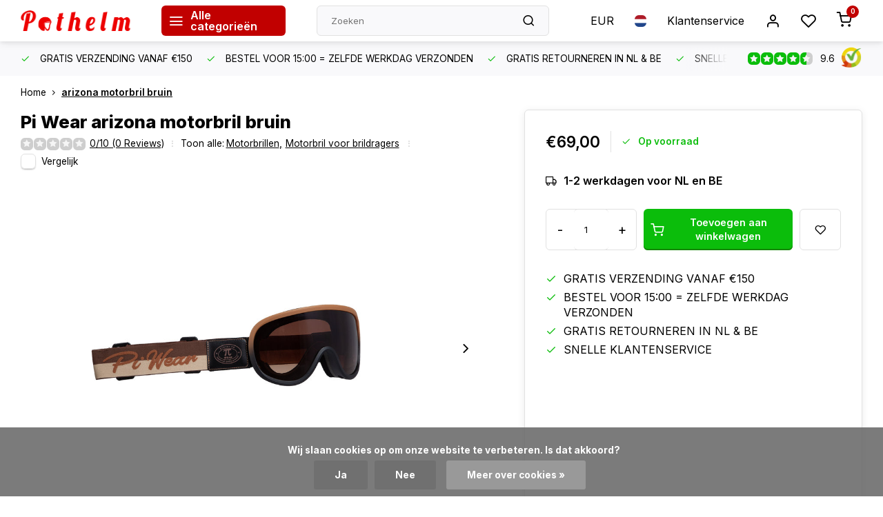

--- FILE ---
content_type: text/html;charset=utf-8
request_url: https://www.pothelm.nl/nl/pi-wear-arizona-motorbril-bruin.html
body_size: 16724
content:
<!DOCTYPE html><html lang="nl"><head><meta charset="utf-8"/><!-- [START] 'blocks/head.rain' --><!--

  (c) 2008-2026 Lightspeed Netherlands B.V.
  http://www.lightspeedhq.com
  Generated: 25-01-2026 @ 20:04:06

--><link rel="canonical" href="https://www.pothelm.nl/nl/pi-wear-arizona-motorbril-bruin.html"/><link rel="alternate" href="https://www.pothelm.nl/nl/index.rss" type="application/rss+xml" title="Nieuwe producten"/><link href="https://cdn.webshopapp.com/assets/cookielaw.css?2025-02-20" rel="stylesheet" type="text/css"/><meta name="robots" content="noodp,noydir"/><meta name="google-site-verification" content="DDE5Mkj8uTe96a3rnfdAR3Wfji_MqU4PoT1UzFk-240"/><meta property="og:url" content="https://www.pothelm.nl/nl/pi-wear-arizona-motorbril-bruin.html?source=facebook"/><meta property="og:site_name" content="Pothelm.nl"/><meta property="og:title" content="Pi Wear arizona motorbril bruin"/><meta property="og:description" content="Bekijk deze motorbril en 100+  andere Motorbrillen hier | Grootste Aanbod Motorbrillen van NL &amp; BE | Van Retro tot Modern ✓ Alles op Voorraad ✓ Snelle Levering"/><meta property="og:image" content="https://cdn.webshopapp.com/shops/75568/files/376580782/pi-wear-arizona-motorbril-bruin.jpg"/><script>
window.Trengo = window.Trengo || {};
window.Trengo.key = '93Ga9XhRRd3VgjqFSlRn';
(function(d, script, t) {
        script = d.createElement('script');
        script.type = 'text/javascript';
        script.async = true;
        script.src = 'https://static.widget.trengo.eu/embed.js';
        d.getElementsByTagName('head')[0].appendChild(script);
}(document));

</script><script src="https://www.powr.io/powr.js?external-type=lightspeed"></script><!--[if lt IE 9]><script src="https://cdn.webshopapp.com/assets/html5shiv.js?2025-02-20"></script><![endif]--><!-- [END] 'blocks/head.rain' --><meta http-equiv="X-UA-Compatible" content="IE=edge" /><title>Pi Wear arizona motorbril bruin - Pothelm.nl</title><meta name="description" content="Bekijk deze motorbril en 100+  andere Motorbrillen hier | Grootste Aanbod Motorbrillen van NL &amp; BE | Van Retro tot Modern ✓ Alles op Voorraad ✓ Snelle Levering"><meta name="keywords" content="Pi, Wear, arizona, motorbril, bruin, retro helm, vintage helm, pothelm, retro bril, vintage bril, motorbril, cafe racer helm"><meta name="MobileOptimized" content="320"><meta name="HandheldFriendly" content="true"><meta name="viewport" content="width=device-width, initial-scale=1, initial-scale=1, minimum-scale=1, maximum-scale=1, user-scalable=no"><meta name="author" content="https://www.webdinge.nl/"><link rel="preload" href="https://fonts.googleapis.com/css2?family=Inter:wght@800&amp;family=Inter:wght@400;600;700;800;900&display=swap" as="style"><link rel="preconnect" href="//cdn.webshopapp.com/" crossorigin><link rel="preconnect" href="https://fonts.googleapis.com"><link rel="preconnect" href="https://fonts.gstatic.com" crossorigin><link rel="dns-prefetch" href="//cdn.webshopapp.com/"><link rel="dns-prefetch" href="https://fonts.googleapis.com"><link rel="dns-prefetch" href="https://fonts.gstatic.com" crossorigin><link rel="preload" as="style" href="https://cdn.webshopapp.com/shops/75568/themes/180085/assets/department-v3-functions.css?20260105094003"><link rel="preload" as="style" href="https://cdn.webshopapp.com/shops/75568/themes/180085/assets/theme-department-v3.css?20260105094003"><link rel="preload" as="script" href="https://cdn.webshopapp.com/shops/75568/themes/180085/assets/department-v3-functions.js?20260105094003"><link rel="preload" as="script" href="https://cdn.webshopapp.com/shops/75568/themes/180085/assets/theme-department-v3.js?20260105094003"><link rel="preload" href="https://cdn.webshopapp.com/shops/75568/themes/180085/v/2758458/assets/slide1-mobile-image.png?20251118141406" as="image" media="(max-width: 752.99px)"><link rel="preload" href="https://cdn.webshopapp.com/shops/75568/themes/180085/v/2758459/assets/slide1-tablet-image.png?20251118141838" as="image" media="(min-width: 753px) and (max-width: 991.99px)"><link rel="preload" href="https://cdn.webshopapp.com/shops/75568/themes/180085/v/2741774/assets/slide1-image.png?20251118141315" as="image" media="(min-width: 992px)"><link rel="shortcut icon" href="https://cdn.webshopapp.com/shops/75568/themes/180085/v/1641007/assets/favicon.ico?20230301090545" type="image/x-icon" /><link href='https://fonts.googleapis.com/css2?family=Inter:wght@800&amp;family=Inter:wght@400;600;700;800;900&display=swap' rel='stylesheet'><link rel="stylesheet" href="https://cdn.webshopapp.com/shops/75568/themes/180085/assets/department-v3-functions.css?20260105094003" /><link rel="stylesheet" href="https://cdn.webshopapp.com/shops/75568/themes/180085/assets/theme-department-v3.css?20260105094003" /><script src="https://cdn.webshopapp.com/shops/75568/themes/180085/assets/jquery-3-5-1-min.js?20260105094003"></script><script>window.WEBP_ENABLED = 0</script><script>
 window.lazySizesConfig = window.lazySizesConfig || {};
 window.lazySizesConfig.lazyClass = 'lazy';
 window.lazySizesConfig.customMedia = {
    '--small': '(max-width: 752.99px)', //mob
    '--medium': '(min-width: 753px) and (max-width: 991.99px)', // tab
    '--large': '(min-width: 992px)'
 };
 document.addEventListener('lazybeforeunveil', function(e){
    var bg = e.target.getAttribute('data-bg');
    if(bg){
        e.target.style.backgroundImage = 'url(' + bg + ')';
    }
 });
</script><script type="application/ld+json">
[
  {
    "@context": "https://schema.org/",
    "@type": "Organization",
    "url": "https://www.pothelm.nl/nl/",
    "name": "Pothelm.nl",
    "legalName": "Pothelm.nl",
    "description": "Bekijk deze motorbril en 100+  andere Motorbrillen hier | Grootste Aanbod Motorbrillen van NL &amp; BE | Van Retro tot Modern ✓ Alles op Voorraad ✓ Snelle Levering",
    "logo": "https://cdn.webshopapp.com/shops/75568/themes/180085/assets/logo.png?20260105094003",
    "image": "https://cdn.webshopapp.com/shops/75568/themes/180085/v/2741774/assets/slide1-image.png?20251118141315",
    "contactPoint": {
      "@type": "ContactPoint",
      "contactType": "Customer service",
      "telephone": "074-7002162"
    },
    "address": {
      "@type": "PostalAddress",
      "streetAddress": "Bezoek op afspraak",
      "addressLocality": "7557 JJ",
      "postalCode": "Herinckhavestraat 5",
      "addressCountry": "Hengelo, The Netherlands"
    }
    ,
    "aggregateRating": {
        "@type": "AggregateRating",
        "bestRating": "10",
        "worstRating": "1",
        "ratingValue": "9.6",
        "reviewCount": "1215",
        "url":"https://www.kiyoh.com/reviews/1043508/pothelm_nl"
    }
      }
  ,
  {
  "@context": "https://schema.org",
  "@type": "BreadcrumbList",
    "itemListElement": [{
      "@type": "ListItem",
      "position": 1,
      "name": "Home",
      "item": "https://www.pothelm.nl/nl/"
    },        {
      "@type": "ListItem",
      "position": 2,
      "name": "arizona motorbril bruin",
      "item": "https://www.pothelm.nl/nl/pi-wear-arizona-motorbril-bruin.html"
    }         ]
  }
            ,
    {
      "@context": "https://schema.org/",
      "@type": "Product", 
      "name": "Pi Wear arizona motorbril bruin",
      "url": "https://www.pothelm.nl/nl/pi-wear-arizona-motorbril-bruin.html",
      "productID": "124429202",
            "brand": {
        "@type": "Brand",
        "name": "Pi Wear"
      },
            "description": "Mooie motorbril die geschikt is met het dragen van een gewone bril.",      "image": [
            "https://cdn.webshopapp.com/shops/75568/files/376580782/1500x1500x2/pi-wear-arizona-motorbril-bruin.jpg",            "https://cdn.webshopapp.com/shops/75568/files/376580782/1500x1500x2/pi-wear-arizona-motorbril-bruin.jpg",            "https://cdn.webshopapp.com/shops/75568/files/376580782/1500x1500x2/pi-wear-arizona-motorbril-bruin.jpg"            ],
      "gtin13": "4064185007496",      "mpn": "920278",      "sku": "PI-G-131-004-016",      "offers": {
        "@type": "Offer",
        "price": "69.00",
        "url": "https://www.pothelm.nl/nl/pi-wear-arizona-motorbril-bruin.html",
        "priceValidUntil": "2027-01-25",
        "priceCurrency": "EUR",
                "availability": "https://schema.org/InStock",
        "inventoryLevel": "1"
              }
          }
      ]
</script></head><body><div class="main-container two-lines"><header id="header"><div class="inner-head"><div class="header flex flex-align-center flex-between container"><div class="logo flex flex-align-center  rect "><a href="https://www.pothelm.nl/nl/" title="Pothelm.nl" ><img src="https://cdn.webshopapp.com/shops/339756/files/407335205/pothelm-logo-rood-psd.svg" alt="Pothelm.nl" width="200" height="60" class="visible-mobile visible-tablet" /><img src="https://cdn.webshopapp.com/shops/339756/files/407335205/pothelm-logo-rood-psd.svg" alt="Pothelm.nl" width="200" height="60"  class="visible-desktop" /></a><a class="all-cats btn-hover open_side" data-mposition="left" data-menu="cat_menu" href="javascript:;"><i class="icon-menu"></i><span class="visible-desktop">Alle categorieën</span></a></div><div class="search search-desk flex1 visible-desktop"><form action="https://www.pothelm.nl/nl/search/" method="get"><div class="clearable-input flex"><input type="text" name="q" class="search-query" autocomplete="off" placeholder="Zoeken" value="" x-webkit-speech/><span class="clear-search" data-clear-input><i class="icon-x"></i>Wissen</span><button type="submit" class="btn"><i class="icon-search"></i></button></div></form><div class="autocomplete dropdown-menu" role="menu"><div class="products grid grid-3 container"></div><div class="notfound">Geen producten gevonden</div><div class="more container"><a class="btn btn1" href="#">Bekijk alle resultaten<span> (0)</span></a></div></div></div><div class="tools-wrap flex flex-align-center"><div class="settings visible-desktop"><div class="select-dropdown flex flex-align-center flex-between"><span data-toggle="dropdown" class="flex flex-column btn-hover">EUR</span><div class="dropdown-menu" role="menu"><a href="https://www.pothelm.nl/nl/session/currency/eur/" rel="nofollow" title="eur"><span>EUR</span></a><a href="https://www.pothelm.nl/nl/session/currency/gbp/" rel="nofollow" title="gbp"><span>GBP</span></a><a href="https://www.pothelm.nl/nl/session/currency/usd/" rel="nofollow" title="usd"><span>USD</span></a><a href="https://www.pothelm.nl/nl/session/currency/aud/" rel="nofollow" title="aud"><span>AUD</span></a><a href="https://www.pothelm.nl/nl/session/currency/cad/" rel="nofollow" title="cad"><span>CAD</span></a><a href="https://www.pothelm.nl/nl/session/currency/chf/" rel="nofollow" title="chf"><span>CHF</span></a><a href="https://www.pothelm.nl/nl/session/currency/cny/" rel="nofollow" title="cny"><span>CNY</span></a><a href="https://www.pothelm.nl/nl/session/currency/hkd/" rel="nofollow" title="hkd"><span>HKD</span></a><a href="https://www.pothelm.nl/nl/session/currency/idr/" rel="nofollow" title="idr"><span>IDR</span></a><a href="https://www.pothelm.nl/nl/session/currency/inr/" rel="nofollow" title="inr"><span>INR</span></a><a href="https://www.pothelm.nl/nl/session/currency/jpy/" rel="nofollow" title="jpy"><span>JPY</span></a><a href="https://www.pothelm.nl/nl/session/currency/dzd/" rel="nofollow" title="dzd"><span>DZD</span></a><a href="https://www.pothelm.nl/nl/session/currency/bgn/" rel="nofollow" title="bgn"><span>BGN</span></a><a href="https://www.pothelm.nl/nl/session/currency/hrk/" rel="nofollow" title="hrk"><span>HRK</span></a><a href="https://www.pothelm.nl/nl/session/currency/czk/" rel="nofollow" title="czk"><span>CZK</span></a><a href="https://www.pothelm.nl/nl/session/currency/huf/" rel="nofollow" title="huf"><span>HUF</span></a><a href="https://www.pothelm.nl/nl/session/currency/isk/" rel="nofollow" title="isk"><span>ISK</span></a><a href="https://www.pothelm.nl/nl/session/currency/lvl/" rel="nofollow" title="lvl"><span>LVL</span></a><a href="https://www.pothelm.nl/nl/session/currency/ltl/" rel="nofollow" title="ltl"><span>LTL</span></a><a href="https://www.pothelm.nl/nl/session/currency/mkd/" rel="nofollow" title="mkd"><span>MKD</span></a><a href="https://www.pothelm.nl/nl/session/currency/nzd/" rel="nofollow" title="nzd"><span>NZD</span></a><a href="https://www.pothelm.nl/nl/session/currency/nok/" rel="nofollow" title="nok"><span>NOK</span></a><a href="https://www.pothelm.nl/nl/session/currency/ron/" rel="nofollow" title="ron"><span>RON</span></a><a href="https://www.pothelm.nl/nl/session/currency/rub/" rel="nofollow" title="rub"><span>RUB</span></a><a href="https://www.pothelm.nl/nl/session/currency/skk/" rel="nofollow" title="skk"><span>SKK</span></a><a href="https://www.pothelm.nl/nl/session/currency/sit/" rel="nofollow" title="sit"><span>SIT</span></a><a href="https://www.pothelm.nl/nl/session/currency/zar/" rel="nofollow" title="zar"><span>ZAR</span></a><a href="https://www.pothelm.nl/nl/session/currency/sek/" rel="nofollow" title="sek"><span>SEK</span></a><a href="https://www.pothelm.nl/nl/session/currency/uah/" rel="nofollow" title="uah"><span>UAH</span></a></div></div></div><div class="settings langs visible-desktop"><div class="select-dropdown flex flex-align-center flex-between"><span data-toggle="dropdown" class="flex flex-column btn-hover"><img src="https://cdn.webshopapp.com/shops/75568/themes/180085/assets/flag-nl.svg?20260105094003" alt="" width="17" height="17"/></span><div class="dropdown-menu" role="menu"><a href="https://www.pothelm.nl/nl/go/product/124429202" lang="nl" title="Nederlands"><img class="flag-icon" src="https://cdn.webshopapp.com/shops/75568/themes/180085/assets/flag-nl.svg?20260105094003" alt="Nederlands" width="17" height="17"/></a><a href="https://www.pothelm.nl/de/go/product/124429202" lang="de" title="Deutsch"><img class="flag-icon" src="https://cdn.webshopapp.com/shops/75568/themes/180085/assets/flag-de.svg?20260105094003" alt="Deutsch" width="17" height="17"/></a><a href="https://www.pothelm.nl/en/go/product/124429202" lang="en" title="English"><img class="flag-icon" src="https://cdn.webshopapp.com/shops/75568/themes/180085/assets/flag-en.svg?20260105094003" alt="English" width="17" height="17"/></a></div></div></div><div class="tool service visible-desktop"><a class="flex flex-align-center btn-hover" href="https://www.pothelm.nl/nl/service/">Klantenservice</a></div><div class="tool myacc"><a class="flex flex-align-center btn-hover open_side" href="javascript:;" data-menu="acc_login" data-mposition="right"><i class="icon-user"></i></a></div><div class="tool wishlist"><a class="flex flex-align-center btn-hover open_side" href="javascript:;" data-menu="acc_login" data-mposition="right"><i class="icon-heart"></i></a></div><div class="tool mini-cart"><a href="javascript:;" class="flex flex-column flex-align-center btn-hover open_side" data-menu="cart" data-mposition="right"><span class="i-wrap"><span class="ccnt">0</span><i class="icon-shopping-cart"></i></span></a></div></div></div></div><div class="search visible-mobile visible-tablet search-mob"><form action="https://www.pothelm.nl/nl/search/" method="get"><div class="clearable-input flex"><input type="text" name="q" class="search-query" autocomplete="off" placeholder="Zoeken" value="" x-webkit-speech/><span class="clear-search" data-clear-input><i class="icon-x"></i>Wissen</span><span class="btn"><i class="icon-search"></i></span></div></form><a class="flex flex-align-center btn-hover" href="https://www.pothelm.nl/nl/service/"><i class="icon-help-circle"></i></a><a href="javascript:;" title="Vergelijk producten" class="open_side compare-trigger  hidden-desktop" data-menu="compare" data-mposition="right"><i class="icon-sliders icon_w_text"></i><span class="comp-cnt">0</span></a></div></header><div id="top"><div class="top container flex flex-align-center flex-between"><div class="usp-car swiper normal carloop_1" 
         id="carousel1168786827" 
         data-sw-loop="true"         data-sw-auto="true"
      ><div class="swiper-wrapper"><div class="usp swiper-slide"><i class=" icon-check icon_w_text"></i><span class="usp-text">
               GRATIS VERZENDING VANAF €150
               <span class="usp-subtext"></span></span></div><div class="usp swiper-slide"><i class=" icon-check icon_w_text"></i><span class="usp-text">
               BESTEL VOOR 15:00 = ZELFDE WERKDAG VERZONDEN
               <span class="usp-subtext"></span></span></div><div class="usp swiper-slide"><i class=" icon-check icon_w_text"></i><span class="usp-text">
                GRATIS RETOURNEREN IN NL & BE
               <span class="usp-subtext"></span></span></div><div class="usp swiper-slide"><i class=" icon-check icon_w_text"></i><span class="usp-text">
               SNELLE KLANTENSERVICE
               <span class="usp-subtext"></span></span></div></div></div><div class="visible-desktop visible-tablet score-wrap-shadow"><div class="swipe__overlay swipe-module__overlay--end"></div><div class="shop-score review flex "><div class="item-rating flex"><span class="star icon-star-full211 on"></span><span class="star icon-star-full211 on"></span><span class="star icon-star-full211 on"></span><span class="star icon-star-full211 on"></span><span class="star icon-star-full211 semi"></span></div><div class="text">
  	9.6
  	<a class="visible-desktop" href="https://www.kiyoh.com/reviews/1043508/pothelm_nl"><picture><img src="https://cdn.webshopapp.com/assets/blank.gif?2025-02-20" data-src="https://cdn.webshopapp.com/shops/75568/themes/180085/assets/tm-kiyoh.svg?20260105094003" alt="tm-kiyoh" width="30" height="30" class="lazy"/></picture></a></div><a class="abs-link" target="_blank" href="https://www.kiyoh.com/reviews/1043508/pothelm_nl"></a></div></div></div></div><link href="https://cdn.webshopapp.com/shops/75568/themes/180085/assets/product.css?20260105094003" rel="stylesheet" type='text/css' /><script src="https://cdn.webshopapp.com/shops/75568/themes/180085/assets/product.js?20260105094003"></script><div class="product-content container"><div class="art_bread_wrap flex flex-between"><div class="breadcrumb-container flex flex-align-center flex-wrap"><a class="go-back hidden-desktop" href="javascript: history.go(-1)"><i class="icon-chevron-left icon_w_text"></i>Terug</a><a class="visible-desktop " href="https://www.pothelm.nl/nl/" title="Home">Home<i class="icon-chevron-right"></i></a><a href="https://www.pothelm.nl/nl/pi-wear-arizona-motorbril-bruin.html" class="visible-desktop active">arizona motorbril bruin</a></div></div><div class="flex flex-between flex-column"><div class="images item small p-carousel "><div class="header flex flex-column"><div class="title-wrap flex"><h1 class="title"><span class="brand-name">Pi Wear</span>arizona motorbril bruin</h1></div><div class="single-meta flex flex-align-center flex-wrap"><div class="item-rating flex flex-align-center"><span class="star icon-star-full211 off"></span><span class="star icon-star-full211 off"></span><span class="star icon-star-full211 off"></span><span class="star icon-star-full211 off"></span><span class="star icon-star-full211 off"></span><a class="goSmoothly" data-click href="#reviews">0/10 (0 Reviews)</a><i class="icon_w_text text_w_icon icon-more-vertical"></i></div><span class="brand-name visible-desktop flex flex-align-center">Toon alle:
                  <a href="https://www.pothelm.nl/nl/motorbrillen/" class="brand-name">Motorbrillen<em>,</em></a><a href="https://www.pothelm.nl/nl/motorbrillen/motorbril-voor-brildragers/" class="brand-name">Motorbril voor brildragers</a><i class="icon_w_text text_w_icon icon-more-vertical"></i></span><div class="compare mobile checkbox visible-desktop visible-tablet visible-mobile"><input class="add-to-compare" id="add-to-compare-124429202" type="checkbox" value="124429202" data-add="https://www.pothelm.nl/nl/compare/add/247748598/" data-delete="https://www.pothelm.nl/nl/compare/delete/247748598/"  /><label for="add-to-compare-124429202" class="">Vergelijk</label></div></div></div><div class="carousel-wrap flex flex-column"><div id="carouselMain" class="swiper-overflow"><div class="main-images swiper" data-sw-thumbs="true"><div class="label flex"></div><div class="swiper-wrapper"><div class="swiper-slide"><a href=" https://cdn.webshopapp.com/shops/75568/files/376580782/pi-wear-arizona-motorbril-bruin.jpg" data-fancybox="gallery" class=""><picture class="flex"><img src="https://cdn.webshopapp.com/assets/blank.gif?2025-02-20" data-src="https://cdn.webshopapp.com/shops/75568/files/376580782/700x700x2/pi-wear-arizona-motorbril-bruin.jpg" alt="Pi Wear arizona motorbril bruin" class="lazy img-responsive" width="500" height="500" /></picture></a></div><div class="swiper-slide"><a href=" https://cdn.webshopapp.com/shops/75568/files/376580684/pi-wear-arizona-motorbril-bruin.jpg" data-fancybox="gallery" class=""><picture class="flex"><img src="https://cdn.webshopapp.com/assets/blank.gif?2025-02-20" data-src="https://cdn.webshopapp.com/shops/75568/files/376580684/700x700x2/pi-wear-arizona-motorbril-bruin.jpg" alt="Pi Wear arizona motorbril bruin" class="lazy img-responsive" width="500" height="500" /></picture></a></div><div class="swiper-slide"><a href=" https://cdn.webshopapp.com/shops/75568/files/376580681/pi-wear-arizona-motorbril-bruin.jpg" data-fancybox="gallery" class=""><picture class="flex"><img src="https://cdn.webshopapp.com/assets/blank.gif?2025-02-20" data-src="https://cdn.webshopapp.com/shops/75568/files/376580681/700x700x2/pi-wear-arizona-motorbril-bruin.jpg" alt="Pi Wear arizona motorbril bruin" class="lazy img-responsive" width="500" height="500" /></picture></a></div></div></div><div class="swiper-pagination" id="page234871460"></div><div class="swiper-scrollbar" id="scroll1610569388"></div><a class="swiper-prev btn-hover" id="control1919174379"><i class="icon-chevron-left"></i></a><a class="swiper-next btn-hover" id="control76886896"><i class="icon-chevron-right"></i></a></div><div id="carouselThumb" class="swiper-overflow"><div class="thumb-images swiper visible-desktop"><div class="swiper-wrapper"><span class="swiper-slide square small square"><picture><img src="https://cdn.webshopapp.com/assets/blank.gif?2025-02-20" data-src="https://cdn.webshopapp.com/shops/75568/files/376580782/pi-wear-arizona-motorbril-bruin.jpg" alt="Pi Wear arizona motorbril bruin" class="lazy" width="80" height="80" /></picture></span><span class="swiper-slide square small square"><picture><img src="https://cdn.webshopapp.com/assets/blank.gif?2025-02-20" data-src="https://cdn.webshopapp.com/shops/75568/files/376580684/pi-wear-arizona-motorbril-bruin.jpg" alt="Pi Wear arizona motorbril bruin" class="lazy" width="80" height="80" /></picture></span><span class="swiper-slide square small square"><picture><img src="https://cdn.webshopapp.com/assets/blank.gif?2025-02-20" data-src="https://cdn.webshopapp.com/shops/75568/files/376580681/pi-wear-arizona-motorbril-bruin.jpg" alt="Pi Wear arizona motorbril bruin" class="lazy" width="80" height="80" /></picture></span></div></div><a class="swiper-prev btn-hover" id="control1086144168"><i class="icon-chevron-left"></i></a><a class="swiper-next btn-hover" id="control1545825249"><i class="icon-chevron-right"></i></a></div></div></div><div class="meta item"><form action="https://www.pothelm.nl/nl/cart/add/247748598/" id="product_configure_form" method="post" ><div class="pr-st-wrap flex"><div class="pricing"><span class="item-price"><span class="reg_p">€69,00 </span></span></div><div class="stock-level"><span class="color-green"><i class="icon-check icon_w_text"></i>Op voorraad </span></div></div><div class="product-add  variant_blocks custom-select checkbox" data-product_id="124429202"></div><span class="delivery"><i class="icon-truck icon_w_text"></i>1-2 werkdagen voor NL en BE</span><div class="adding flex flex-align-center make-sticky"><div class="errors"><span class="subtitle">Verplichte velden:</span><ul class="config_errors"></ul></div><div class="btn-wrap flex"><div class="quantity-input flex1"><div class="input-wrap is_pp"><a href="javascript:;" class="down quantity-btn " data-way="down">-</a><input type="number" pattern="/d*" name="quantity" value="1" ><a href="javascript:;" class="up quantity-btn " data-way="up">+</a></div></div><button type="submit" class="pp_is_add_btn pb flex2 btn btn1 stay" title="Toevoegen aan winkelwagen"><i class="icon-shopping-cart icon_w_text"></i><span class="ct_small">Toevoegen aan winkelwagen</span></button><a class="wl-btn btn-hover open_side" href="javascript:;" data-menu="acc_login" data-mposition="right"><i class="icon-heart"></i></a></div></div><div id="clockdiv" class="co_timer flex flex-align-center"><b>Vandaag verzonden?</b> Je hebt nog:
     <div class="timer flex flex-align-center"><span class="days" style="display:none;"></span><span class="hours"></span>:
        <span class="minutes"></span>:
        <span class="seconds"></span></div></div></form><div class="product-usps"><div class="prod-usp flex"><i class="icon-check icon_w_text"></i><span>GRATIS VERZENDING VANAF €150 </span></div><div class="prod-usp flex"><i class="icon-check icon_w_text"></i><span>BESTEL VOOR 15:00 = ZELFDE WERKDAG VERZONDEN </span></div><div class="prod-usp flex"><i class="icon-check icon_w_text"></i><span> GRATIS RETOURNEREN IN NL & BE </span></div><div class="prod-usp flex"><i class="icon-check icon_w_text"></i><span>SNELLE KLANTENSERVICE </span></div></div></div></div></div><nav class="product-menu visible-desktop"><div class="container flex"><ul class="list-inline flex1"><li><a href="#sec_2" class="goMenu">Productomschrijving</a></li><li><a href="#sec_4" class="goMenu">Reviews</a></li><li><a href="#sec_7" class="goMenu">Gerelateerde producten</a></li><li><a href="#sec_8" class="goMenu">Recent bekeken</a></li></ul><div class="secondary_add flex flex-align-center"><img class="lazy" src="https://cdn.webshopapp.com/shops/75568/files/376580782/40x40x2/arizona-motorbril-bruin.jpg" alt="arizona motorbril bruin" width="40" height="40" /><span class="flex1"><span class="sec-title">arizona motorbril bruin</span><div class="pricing"><span class="item-price"><span class="reg_p">€69,00</span></span></div></span><button type="submit" class="pp_is_add_btn add_sec btn btn1 stay" title="Toevoegen aan winkelwagen"><i class="icon-shopping-cart"></i></button></div></div></nav><section class="product-desc flex flex-between flex-column container"><div class="col-left flex flex-column"><div id="sec_1" class="spacer"></div><div id="sec_2" class="spacer"><div class="product-block" id="description"><div class="menu-toggle "><span class="title">Beschrijving<i class="icon_w_text icon-chevron-down visible-mobile visible-tablet"></i></span><div class="toggle flex-column desc-wrap toggle-content  "><ul><li>Krasbestendige en onbreekbare lens met anti-fog coating.</li><li>UV 400 bescherming.</li><li>Torische lensen voor beter zicht.</li><li><strong>Bruin</strong> PVC frame.</li><li>3 laags foam voering voor hoge stabiliteit.</li><li>Buitenlaag is gemaakt van huidvriendelijke fleece.</li><li>Licht flexible frame voor het best draagcomfort.</li><li><strong>Bruine</strong>, verstelbare band met siliconen strips voor super sterke bevestiging op de helm.</li><li><strong>Zeer geschikt voor brildragers</strong>.</li><li>Ruim uitgesneden zijkanten zodat de eigen bril de ruimte heeft.</li><li>Geen neusbrug.</li><li>Afneembare lens en band.</li><li>Gewicht: 115 gram</li><li>Afmetingen: 19 x 10 x 4,5 cm</li></ul></div></div></div></div><div id="sec_3" class="spacer"></div><div id="sec_4" class="spacer"><div class="reviews product-block" id="reviews"><div class="menu-toggle"><span class="title">
      Reviews
      <div class="item-rating flex flex-align-center"><span class="star icon-star-full211 off"></span><span class="star icon-star-full211 off"></span><span class="star icon-star-full211 off"></span><span class="star icon-star-full211 off"></span><span class="star icon-star-full211 off"></span><span class="act_score">0/10</span></div><i class="icon_w_text icon-chevron-down visible-mobile visible-tablet"></i></span><div class="toggle flex-column"><div class="header flex flex-column">
                  Geen reviews gevonden
              </div><div class="reviews-inner scroll flex2"></div><a href="#writeareview" data-fancybox class="btn btn2">Je beoordeling toevoegen</a></div></div><div class="wd-popup" id="writeareview" style="display:none;"><form id="gui-form" action="https://www.pothelm.nl/nl/account/reviewPost/124429202/" method="post"><input type="hidden" name="key" value="743d024d2622a3dafce9d0f2dfa5c08d"/><div class="title">Je beoordeling toevoegen</div><label for="gui-form-name">Naam: <em>*</em></label><input id="gui-form-name" class="gui-validate" type="text" name="name" value="" placeholder="Naam" required/><label for="gui-form-name">E-mail: <em>(Uw e-mailadres wordt niet gepubliceerd.)</em></label><input id="gui-form-name" class="gui-validate" name="email" value="" placeholder="E-mail" type="text"><div class="gui-field"><label for="gui-form-name">Score: <em>*</em></label><fieldset class="rating flex flex-align-center"><input type="radio" id="star5" name="score" value="5" /><label for="star5" title=""><i class="star icon-star-full211"></i></label><input type="radio" id="star4" name="score" value="4" /><label for="star4" title=""><i class="star icon-star-full211"></i></label><input type="radio" id="star3" name="score" value="3" /><label for="star3" title=""><i class="star icon-star-full211"></i></label><input type="radio" id="star2" name="score" value="2" /><label for="star2" title=""><i class="star icon-star-full211"></i></label><input type="radio" id="star1" name="score" value="1" required /><label for="star1" title=""><i class="star icon-star-full211"></i></label></fieldset><div class="points flex"><fieldset class="flex flex-column flex1 left-col"><div class="point flex flex-align-center"><label for="plus1" title="" class="pi"><i class="icon-plus"></i></label><input type="text" name="plus" id="plus1" value="" /></div><div class="point flex flex-align-center"><label for="plus2" title="" class="pi"><i class="icon-plus"></i></label><input type="text" name="plus" id="plus2" value="" /></div><div class="point flex flex-align-center"><label for="plus3" title="" class="pi"><i class="icon-plus"></i></label><input type="text" name="plus" id="plus3" value="" /></div></fieldset><fieldset class="flex flex-column flex1 right-col"><div class="point flex flex-align-center"><label for="minus1" title="" class="pi"><i class="icon-minus"></i></label><input type="text" name="minus" id="minus1" value="" /></div><div class="point flex flex-align-center"><label for="minus2" title="" class="pi"><i class="icon-minus"></i></label><input type="text" name="minus" id="minus2" value="" /></div><div class="point flex flex-align-center"><label for="minus3" title="" class="pi"><i class="icon-minus"></i></label><input type="text" name="minus" id="minus3" value="" /></div></fieldset></div></div><label for="gui-form-review">Beoordelen: <em>*</em></label><textarea id="gui-form-review" class="gui-validate" name="review" placeholder="Beoordelen" style="width:100%;" required></textarea><div class="rating-error alert-error flex flex-align-center"><i class="icon_w_text icon-x"></i><span>Please tell us the amount of stars you give ths product</span></div><button type="submit" class="add_review btn btn1" title="Je beoordeling toevoegen">Je beoordeling toevoegen</button></form></div></div><script>
  $(function(){
    
    $('.add_review').on('click', function(e){
      e.preventDefault()
      var set_stars = $('.rating input:checked').val()
      if( typeof set_stars != 'undefined' ){
        $('.rating-error').css('display', 'none')
        var points = []
        $('.points input').each(function(){
          if($(this).val() != '' ){
            points.push({[$(this).attr('name') == 'plus' ? 'plus' : 'minus'] : $(this).val() });
          }
        });
        $.ajax({
          url: $('#gui-form').attr('action'),
          type: "POST",
          data :{
            key: $('#gui-form input[name=key]').val(),
            name: $('#gui-form input[name=name]').val() + JSON.stringify(points),
            email: $('#gui-form input[name=email]').val(),
            score: $('.rating input:checked').val(),
            review: $('#gui-form-review').val()
          },
          success: function(data) {
            location.href='https://www.pothelm.nl/nl/services/challenge/';
          }
        });
      } else{
        $('.rating-error').css('display', 'flex')
      }
    });
  });
</script></div></div><div class="col-right flex flex-column"><div id="sec_5" class="spacer"><div class="service product-block" id="service"><div class="wrap flex flex-column"><span class="title">Kunnen wij ergens mee helpen?</span><div style="position:relative;"><div class="service-block flex flex-align-center flex1"><i class="serv-icon icon-phone"></i><span class="text flex"><span>Bel ons</span><a href="tel:+31 (0)74 7002162">+31 (0)74 7002162</a></span></div><div class="service-block flex flex-align-center flex1"><i class="serv-icon icon-navigation"></i><span class="text flex"><span>Stuur een e-mail</span><a href="#contactform" class="goSmoothly"><span class="__cf_email__" data-cfemail="660f080009261609120e030a0b48080a">[email&#160;protected]</span></a></span></div></div><div class="shop-score review flex "><div class="item-rating flex"><span class="star icon-star-full211 on"></span><span class="star icon-star-full211 on"></span><span class="star icon-star-full211 on"></span><span class="star icon-star-full211 on"></span><span class="star icon-star-full211 semi"></span></div><span class="text"><b>1215</b> customers give us a 9.6 at <a href="https://www.kiyoh.com/reviews/1043508/pothelm_nl"><img src="https://cdn.webshopapp.com/shops/75568/themes/180085/assets/tm-kiyoh.svg?20260105094003" alt="" width="30" height="30" class="lazy" /></a></span><a class="abs-link" target="_blank" href="https://www.kiyoh.com/reviews/1043508/pothelm_nl"></a></div></div></div></div><div id="sec_6" class="spacer"></div><div id="sec_7" class="spacer"><div id="related" ><div class="menu-toggle"><span class="title">Gerelateerde producten<i class="icon_w_text icon-chevron-down visible-mobile visible-tablet"></i></span><div class="toggle flex-column"><div class="item item-list small-list small-list-pp flex" data-handle="https://www.pothelm.nl/nl/pi-wear-arizona-motorbril-oranje-bruin.html" data-vid="247733405" data-extrainfo="variants"><div class="item-image-container  small square"><a href="https://www.pothelm.nl/nl/pi-wear-arizona-motorbril-oranje-bruin.html" title="arizona motorbril oranje-bruin"><img src="https://cdn.webshopapp.com/assets/blank.gif?2025-02-20" data-src="https://cdn.webshopapp.com/shops/75568/files/376535316/100x100x2/arizona-motorbril-oranje-bruin.jpg" alt="Pi Wear arizona motorbril oranje-bruin" class="lazy" width="80" height="80" /></a></div><div class="item-meta-container flex1 flex flex-column"><div class="item-rating flex flex-align-center"><span class="star icon-star-full211 off"></span><span class="star icon-star-full211 off"></span><span class="star icon-star-full211 off"></span><span class="star icon-star-full211 off"></span><span class="star icon-star-full211 off"></span></div><a class="item-name" href="https://www.pothelm.nl/nl/pi-wear-arizona-motorbril-oranje-bruin.html" title="Pi Wear arizona motorbril oranje-bruin">Pi Wear arizona motorbril oranje-bruin</a><div class="item-price-container flex"><span class="item-price">
                         €69,00                                  </span></div></div><div class="item-price-container flex flex-column"><a href="https://www.pothelm.nl/nl/pi-wear-arizona-motorbril-oranje-bruin.html" class="go btn btn1"><i class="icon-chevron-right"></i></a></div></div><div class="item item-list small-list small-list-pp flex" data-handle="https://www.pothelm.nl/nl/pi-wear-arizona-motorbril-zwart-grijs.html" data-vid="247748696" data-extrainfo="variants"><div class="item-image-container  small square"><a href="https://www.pothelm.nl/nl/pi-wear-arizona-motorbril-zwart-grijs.html" title="arizona motorbril zwart-grijs"><img src="https://cdn.webshopapp.com/assets/blank.gif?2025-02-20" data-src="https://cdn.webshopapp.com/shops/75568/files/376580831/100x100x2/arizona-motorbril-zwart-grijs.jpg" alt="Pi Wear arizona motorbril zwart-grijs" class="lazy" width="80" height="80" /></a></div><div class="item-meta-container flex1 flex flex-column"><div class="item-rating flex flex-align-center"><span class="star icon-star-full211 off"></span><span class="star icon-star-full211 off"></span><span class="star icon-star-full211 off"></span><span class="star icon-star-full211 off"></span><span class="star icon-star-full211 off"></span></div><a class="item-name" href="https://www.pothelm.nl/nl/pi-wear-arizona-motorbril-zwart-grijs.html" title="Pi Wear arizona motorbril zwart-grijs">Pi Wear arizona motorbril zwart-grijs</a><div class="item-price-container flex"><span class="item-price">
                         €69,00                                  </span></div></div><div class="item-price-container flex flex-column"><a href="https://www.pothelm.nl/nl/pi-wear-arizona-motorbril-zwart-grijs.html" class="go btn btn1"><i class="icon-chevron-right"></i></a></div></div><div class="item item-list small-list small-list-pp flex" data-handle="https://www.pothelm.nl/nl/100-barstow-retro-crossbril-teluride.html" data-vid="291129716" data-extrainfo="variants"><div class="item-image-container  small square"><a href="https://www.pothelm.nl/nl/100-barstow-retro-crossbril-teluride.html" title="barstow retro crossbril Teluride - smoke"><img src="https://cdn.webshopapp.com/assets/blank.gif?2025-02-20" data-src="https://cdn.webshopapp.com/shops/75568/files/442803474/100x100x2/barstow-retro-crossbril-teluride-smoke.jpg" alt="100% barstow retro crossbril Teluride - smoke" class="lazy" width="80" height="80" /></a></div><div class="item-meta-container flex1 flex flex-column"><div class="item-rating flex flex-align-center"><span class="star icon-star-full211 off"></span><span class="star icon-star-full211 off"></span><span class="star icon-star-full211 off"></span><span class="star icon-star-full211 off"></span><span class="star icon-star-full211 off"></span></div><a class="item-name" href="https://www.pothelm.nl/nl/100-barstow-retro-crossbril-teluride.html" title="100% barstow retro crossbril Teluride - smoke">100% barstow retro crossbril Teluride - smoke</a><div class="item-price-container flex"><span class="item-price">
                         €119,00                                  </span></div></div><div class="item-price-container flex flex-column"><a href="https://www.pothelm.nl/nl/100-barstow-retro-crossbril-teluride.html" class="go btn btn1"><i class="icon-chevron-right"></i></a></div></div><div class="item item-list small-list small-list-pp flex" data-handle="https://www.pothelm.nl/nl/100-barstow-retro-crossbril-state-of-ethos.html" data-vid="291133076" data-extrainfo="variants"><div class="item-image-container  small square"><a href="https://www.pothelm.nl/nl/100-barstow-retro-crossbril-state-of-ethos.html" title="barstow retro crossbril State of Ethos - brons"><img src="https://cdn.webshopapp.com/assets/blank.gif?2025-02-20" data-src="https://cdn.webshopapp.com/shops/75568/files/442818852/100x100x2/barstow-retro-crossbril-state-of-ethos-brons.jpg" alt="100% barstow retro crossbril State of Ethos - brons" class="lazy" width="80" height="80" /></a></div><div class="item-meta-container flex1 flex flex-column"><div class="item-rating flex flex-align-center"><span class="star icon-star-full211 off"></span><span class="star icon-star-full211 off"></span><span class="star icon-star-full211 off"></span><span class="star icon-star-full211 off"></span><span class="star icon-star-full211 off"></span></div><a class="item-name" href="https://www.pothelm.nl/nl/100-barstow-retro-crossbril-state-of-ethos.html" title="100% barstow retro crossbril State of Ethos - brons">100% barstow retro crossbril State of Ethos - brons</a><div class="item-price-container flex"><span class="item-price">
                         €119,00                                  </span></div></div><div class="item-price-container flex flex-column"><a href="https://www.pothelm.nl/nl/100-barstow-retro-crossbril-state-of-ethos.html" class="go btn btn1"><i class="icon-chevron-right"></i></a></div></div></div></div></div></div></div></section><section class="product-desc  is_last_block"><div id="sec_8" class="is_fullwidth container" class="spacer"><div id="related"><span class="title">Recent bekeken</span><div class="toggle flex-column"><div class="carousel"><div class="swiper normal" id="carousel25150231" data-sw-items="[5,3.1,3.1,1.5]" data-sw-nav="true" data-sw-freemode="true" data-sw-scroll="true"><div class="swiper-wrapper"><div class="item is_grid swiper-slide  with-sec-image" data-handle="https://www.pothelm.nl/nl/pi-wear-arizona-motorbril-bruin.html" data-vid="247748598" data-extrainfo="variants" data-imgor="square"  ><div class="item-image-container small square"><a class="m-img " href="https://www.pothelm.nl/nl/pi-wear-arizona-motorbril-bruin.html" title="Pi Wear arizona motorbril bruin"><picture><img src="https://cdn.webshopapp.com/assets/blank.gif?2025-02-20" data-src="https://cdn.webshopapp.com/shops/75568/files/376580782/240x200x2/pi-wear-arizona-motorbril-bruin.jpg" alt="Pi Wear arizona motorbril bruin" class="lazy" width=240 height=200 /></picture></a><div class="label flex"></div><div class="mob-wishlist"><a href="javascript:;" class="login_wishlist open_side btn-round small" title="Aan verlanglijst toevoegen" data-menu="acc_login" data-mposition="right"><i class="icon-heart"></i></a></div></div><div class="item-meta-container flex flex-column"><div class="item-rating flex flex-align-center"><span class="star icon-star-full211 off"></span><span class="star icon-star-full211 off"></span><span class="star icon-star-full211 off"></span><span class="star icon-star-full211 off"></span><span class="star icon-star-full211 off"></span></div><a class="item-name" href="https://www.pothelm.nl/nl/pi-wear-arizona-motorbril-bruin.html" title="Pi Wear arizona motorbril bruin">Pi Wear arizona motorbril bruin</a><div class="product-overlay flex-column variants "><span class="group"></span><div class="swiper is_var_swiper" id="carousel1393398966"><ul class="spo-list list-inline swiper-wrapper"></ul><a class="var_prev" id="control1135655348"><i class="icon-chevron-left"></i></a><a class="var_next" id="control1368112077"><i class="icon-chevron-right"></i></a></div></div><div class="item-btn flex flex-align-center flex-between"><div class="item-price-container flex flex-column"><span class="item-price"><span class="reg_p">€69,00</span></span></div><div class="action-btns flex flex-align-center"><a href="https://www.pothelm.nl/nl/pi-wear-arizona-motorbril-bruin.html"  class="pb btn btn1" title="Bekijk product"><i class="icon-shopping-cart"></i></a></div></div><div class="stock-del flex flex-between flex-align-center"><div class="compare mobile checkbox"><input class="add-to-compare" id="add-to-compare-124429202" type="checkbox" value="124429202" data-add="https://www.pothelm.nl/nl/compare/add/247748598/" data-delete="https://www.pothelm.nl/nl/compare/delete/247748598/"  /><label for="add-to-compare-124429202" class="">Vergelijk</label></div></div></div></div></div></div><div class="swiper-scrollbar" id="scroll884221671"></div><a class="swiper-prev btn-hover visible-desktop" id="control2093222196"><i class="icon-chevron-left"></i></a><a class="swiper-next btn-hover visible-desktop" id="control1070749175"><i class="icon-chevron-right"></i></a></div></div></div></div></div></section><script data-cfasync="false" src="/cdn-cgi/scripts/5c5dd728/cloudflare-static/email-decode.min.js"></script><script>
  var pp_url = 'https://www.pothelm.nl/nl/pi-wear-arizona-motorbril-bruin.html'
</script><script>
  $(function(){
    const cur_date = new Date();  
    const start = new Date('2026-01-25T08:00:00') 
    const deadline = new Date('2026-01-25T15:00:00') 
    const cur_day_nr = new Date().getDay();
    const show_days = [1,2,3,4,5]
   //console.log(cur_day_nr, show_days)
    if(cur_date < deadline && cur_date > start && show_days.includes(cur_day_nr)){
      initializeClock('clockdiv', deadline);
    } else {
      $('#clockdiv').hide()
    }
  });
</script><footer id="footer" ><div class="footer-usps"><div class="container"><div class="flex flex-align-center"><div class="usp-car swiper normal carloop_1 is-start" id="carousel961342794" 
           data-sw-loop="true"           data-sw-auto="true"
        ><div class="swiper-wrapper"><div class="usp swiper-slide"><i class=" icon-check icon_w_text"></i><span class="usp-text">
                 GRATIS VERZENDING VANAF €150
                 <span class="usp-subtext"></span></span></div><div class="usp swiper-slide"><i class=" icon-check icon_w_text"></i><span class="usp-text">
                 BESTEL VOOR 15:00 = ZELFDE WERKDAG VERZONDEN
                 <span class="usp-subtext"></span></span></div><div class="usp swiper-slide"><i class=" icon-check icon_w_text"></i><span class="usp-text">
                  GRATIS RETOURNEREN IN NL & BE
                 <span class="usp-subtext"></span></span></div><div class="usp swiper-slide"><i class=" icon-check icon_w_text"></i><span class="usp-text">
                 SNELLE KLANTENSERVICE
                 <span class="usp-subtext"></span></span></div></div><div class="swipe__overlay swipe-module__overlay--end"></div></div></div></div></div><div class="footer-columns"><div class="container flex flex-wrap"><div class="cust-service contact-links flex2 flex flex-column"><span class="title opening flex flex-align-center">Klantenservice<a href="https://www.pothelm.nl/nl/service/" title="Klantenservice"></a></span><div class="cust-col-wrap flex"><div class="flex1 flex flex-column"><div class="service-block flex flex-align-center"><i class="serv-icon icon-help-circle icon_w_text"></i><a href="https://www.pothelm.nl/nl/service/#faq" class="flex flex-align-center">Veelgestelde vragen</a></div><div class="service-block flex flex-align-center"><i class="serv-icon icon-phone icon_w_text"></i><a href="tel:+31 (0)74 7002162">+31 (0)74 7002162</a></div><div class="service-block flex flex-align-center"><i class="serv-icon icon-navigation icon_w_text"></i><a href="/cdn-cgi/l/email-protection#8de4e3ebe2cdfde2f9e5e8e1e0a3e3e1"><span class="__cf_email__" data-cfemail="a4cdcac2cbe4d4cbd0ccc1c8c98acac8">[email&#160;protected]</span></a></div></div><div class="flex1 flex flex-column hidden-mobile"><a href="https://www.pothelm.nl/nl/service/" title="Contact">Contact</a><a href="https://www.pothelm.nl/nl/service/shipping-returns/" title="Ophalen, verzenden &amp; retourneren">Ophalen, verzenden &amp; retourneren</a><a href="https://www.pothelm.nl/nl/service/payment-methods/" title="Betaalmethoden">Betaalmethoden</a><a href="https://www.pothelm.nl/nl/account/" title="Mijn account">Mijn account</a></div></div></div><div class="flex1 flex flex-column visible-mobile cust-service is-usefull"><span class="title  flex flex-between flex-align-center">Hulp &amp; Contact<i class="btn-hover icon-chevron-down hidden-desktop"></i></span><div class="flex1 flex flex-column toggle"><a href="https://www.pothelm.nl/nl/service/" title="Contact">Contact</a><a href="https://www.pothelm.nl/nl/service/shipping-returns/" title="Ophalen, verzenden &amp; retourneren">Ophalen, verzenden &amp; retourneren</a><a href="https://www.pothelm.nl/nl/service/payment-methods/" title="Betaalmethoden">Betaalmethoden</a><a href="https://www.pothelm.nl/nl/account/" title="Mijn account">Mijn account</a></div></div><div class="info-links flex1 flex flex-column cust-service"><span class="title  flex flex-between flex-align-center">Informatie<i class="btn-hover icon-chevron-down  hidden-desktop"></i></span><div class="flex1 flex flex-column toggle"><a href="https://www.pothelm.nl/nl/service/about/" title="Over ons">Over ons</a><a href="https://www.pothelm.nl/nl/brands/" title="Merken">Merken</a><a href="https://www.pothelm.nl/nl/catalog/" title="Categorieën">Categorieën</a></div></div><div class="footer-company cust-service flex1 flex flex-column"><span class="title  flex flex-between flex-align-center">Contactgegevens<i class="btn-hover icon-chevron-down  hidden-desktop"></i></span><div class="cust-col-wrap flex toggle"><div class="text addre flex flex-column"><span>Pothelm.nl</span><span>Bezoek alleen op afspraak</span><span>Herinckhavestraat 5, 7557 JJ</span><span>Hengelo, The Netherlands</span><span class="kvk">KVK nummer: 50283995</span><span class="kvk">Btw nummer: NL001562441B97</span></div></div></div></div></div><div class="footer-newsletter"><div class="container flex flex-align-center flex-between flex-wrap"><form id="form-newsletter" action="https://www.pothelm.nl/nl/account/newsletter/" method="post" class="flex flex-align-center flex2 flex-wrap"><span class="title">Op de hoogte blijven van acties?</span><input type="hidden" name="key" value="743d024d2622a3dafce9d0f2dfa5c08d" /><div class="flex flex-align-center"><input type="text" name="email" tabindex="2" placeholder="E-mail adres" class="form-control"/><button type="submit" class="btn btn1">Abonneer</button></div></form><div class="socials flex flex-align-center flex1 flex-wrap"></div></div></div><div class="copyright"><div class="container flex flex-between flex-column"><div class="c-links flex flex-column"><div class="extra-links"><a title="Algemene voorwaarden" href="https://www.pothelm.nl/nl/service/general-terms-conditions/">Algemene voorwaarden</a><a title="Disclaimer" href="https://www.pothelm.nl/nl/service/disclaimer/">Disclaimer</a><a title="Privacy Policy" href="https://www.pothelm.nl/nl/service/privacy-policy/">Privacy Policy</a><a title="Sitemap" href="https://www.pothelm.nl/nl/sitemap/">Sitemap</a></div><div class="theme-by">&#169; Pothelm.nl<span>- Theme made by <a rel="nofollow" style="color:#ff6000;!important" title="Webdinge.nl" href="https://www.webdinge.nl">Webdinge</a></span></div></div><div class="payments flex flex-align-center flex-wrap"></div></div></div></footer></div><div class="menu--overlay"></div><link rel="stylesheet" media="print" onload="this.media='all'; this.onload=null;" href="https://cdn.webshopapp.com/shops/75568/themes/180085/assets/jquery-fancybox-min.css?20260105094003"><link rel="stylesheet" media="print" onload="this.media='all'; this.onload=null;" href="https://cdn.webshopapp.com/shops/75568/themes/180085/assets/custom.css?20260105094003"><script data-cfasync="false" src="/cdn-cgi/scripts/5c5dd728/cloudflare-static/email-decode.min.js"></script><script src="https://cdn.webshopapp.com/shops/75568/themes/180085/assets/department-v3-functions.js?20260105094003" defer></script><script src="https://cdn.webshopapp.com/shops/75568/themes/180085/assets/theme-department-v3.js?20260105094003" defer></script><script src="https://cdn.webshopapp.com/shops/75568/themes/180085/assets/jquery-fancybox-min.js?20260105094003" defer></script><script src="https://cdn.webshopapp.com/shops/75568/themes/180085/assets/swiper-min.js?20260105094003" defer></script><script>
     var ajaxTranslations = {"VAT":"btw","Online and in-store prices may differ":"Prijzen online en in de winkel kunnen verschillen","Stock information is currently unavailable for this product. Please try again later.":"Er is op dit moment geen voorraadinformatie beschikbaar voor dit product. Probeer het later opnieuw.","Last updated":"Laatst bijgewerkt","Today at":"Vandaag om","Sold out":"Uitverkocht","Online":"Online","Away":"Away","Offline":"Offline","Open chat":"Open chat","Leave a message":"Leave a message","Available in":"Available in","Excl. VAT":"Excl. btw","Incl. VAT":"Incl. btw","Brands":"Merken","Popular products":"Populaire producten","Newest products":"Nieuwste producten","Products":"Producten","Free":"Gratis","Now opened":"Nu geopend","Visiting hours":"Openingstijden","View product":"Bekijk product","Show":"Toon","Hide":"Verbergen","Total":"Totaal","Add":"Toevoegen","Wishlist":"Verlanglijst","Information":"Informatie","Add to wishlist":"Aan verlanglijst toevoegen","Compare":"Vergelijk","Add to compare":"Toevoegen om te vergelijken","Items":"Artikelen","Related products":"Gerelateerde producten","Article number":"Artikelnummer","Brand":"Merk","Availability":"Beschikbaarheid","Delivery time":"Levertijd","In stock":"Op voorraad","Out of stock":"Niet op voorraad","Sale":"Sale","Quick shop":"Quick shop","Edit":"Bewerken","Checkout":"Bestellen","Unit price":"Stukprijs","Make a choice":"Maak een keuze","reviews":"reviews","Qty":"Aantal","More info":"Meer info","Continue shopping":"Ga verder met winkelen","This article has been added to your cart":"This article has been added to your cart","has been added to your shopping cart":"is toegevoegd aan uw winkelwagen","Delete":"Verwijderen","Reviews":"Reviews","Read more":"Lees meer","Read less":"Lees minder","Discount":"Korting","Save":"Opslaan","Description":"Beschrijving","Your cart is empty":"Uw winkelwagen is leeg","Year":"Jaar","Month":"Maand","Day":"Dag","Hour":"Hour","Minute":"Minute","Days":"Dagen","Hours":"Uur","Minutes":"Minuten","Seconds":"Seconden","Select":"Kiezen","Search":"Zoeken","Show more":"Toon meer","Show less":"Toon minder","Deal expired":"Actie verlopen","Open":"Open","Closed":"Gesloten","Next":"Volgende","Previous":"Vorige","View cart":"Bekijk winkelwagen","Live chat":"Live chat","":""},
    cust_serv_today = '',
      	shop_locale = 'nl-NL',
      		searchUrl = 'https://www.pothelm.nl/nl/search/',
         compareUrl = 'https://www.pothelm.nl/nl/compare/',
            shopUrl = 'https://www.pothelm.nl/nl/',
shop_domains_assets = 'https://cdn.webshopapp.com/shops/75568/themes/180085/assets/', 
         dom_static = 'https://cdn.webshopapp.com/shops/075568/',
       second_image = '1',
          shop_curr = '€',
          hide_curr = false,
          			b2b = '',
   headlines_height = 1080,
setting_hide_review_stars = '0',
   show_stock_level = '0',
             strict = '',
         img_greyed = '0',
     hide_brandname = '0',
            img_reg = '240x200',
            img_dim = 'x2',
         img_border = 'small square',
     		wishlistUrl = 'https://www.pothelm.nl/nl/account/wishlist/?format=json',
        		account = false;
            useMegaMenu = 'products';
                  </script><script>
   $(function(){
      customerService('', '7')
   });
  </script><a href="javascript:;" title="Vergelijk producten" class="visible-desktop open_side compare-trigger " data-menu="compare" data-mposition="right">Vergelijk producten<span class="comp-cnt">0</span></a><aside class="mob-men-slide left_handed"><div data-menu="cat_menu"><div class="sideMenu"><div class="section-title flex flex-align-center flex-between"><span class="title flex1">Categorieën</span><a class="close-btn" href="javascript:;" data-slide="close"><i class="icon-x"></i></a></div><a href="https://www.pothelm.nl/nl/jethelmen/" title="Jethelmen" class="nav-item is-cat  flex flex-align-center flex-between">Jethelmen</a><a href="https://www.pothelm.nl/nl/vespa-helmen/" title="Vespa helmen" class="nav-item is-cat has-children flex flex-align-center flex-between">Vespa helmen<i class="btn-hover icon-chevron-right" data-slide="forward"></i></a><div class="subsection section-content"><div class="section-title flex flex-align-center flex-between"><span class="title flex1">Vespa helmen</span><a class="close-btn" href="javascript:;" data-slide="close"><i class="icon-x"></i></a></div><a href="#" data-slide="back" class="btn-hover go-back flex flex-align-center"><i class="icon-chevron-left icon_w_text"></i>Terug naar categorieën</a><a href="https://www.pothelm.nl/nl/vespa-helmen/dames/" title="Dames" class="nav-item is-cat  flex flex-align-center flex-between">
          Dames 
      	</a><a href="https://www.pothelm.nl/nl/vespa-helmen/heren/" title="Heren" class="nav-item is-cat  flex flex-align-center flex-between">
          Heren 
      	</a></div><a href="https://www.pothelm.nl/nl/retro-pothelmen/" title="Retro pothelmen" class="nav-item is-cat  flex flex-align-center flex-between">Retro pothelmen</a><a href="https://www.pothelm.nl/nl/kinderhelmen/" title="Kinderhelmen" class="nav-item is-cat has-children flex flex-align-center flex-between">Kinderhelmen<i class="btn-hover icon-chevron-right" data-slide="forward"></i></a><div class="subsection section-content"><div class="section-title flex flex-align-center flex-between"><span class="title flex1">Kinderhelmen</span><a class="close-btn" href="javascript:;" data-slide="close"><i class="icon-x"></i></a></div><a href="#" data-slide="back" class="btn-hover go-back flex flex-align-center"><i class="icon-chevron-left icon_w_text"></i>Terug naar categorieën</a><a href="https://www.pothelm.nl/nl/kinderhelmen/scooter/" title="Scooter" class="nav-item is-cat  flex flex-align-center flex-between">
          Scooter 
      	</a><a href="https://www.pothelm.nl/nl/kinderhelmen/motor/" title="Motor" class="nav-item is-cat  flex flex-align-center flex-between">
          Motor 
      	</a><a href="https://www.pothelm.nl/nl/kinderhelmen/brommer/" title="Brommer" class="nav-item is-cat  flex flex-align-center flex-between">
          Brommer 
      	</a></div><a href="https://www.pothelm.nl/nl/fietshelmen/" title="Fietshelmen" class="nav-item is-cat  flex flex-align-center flex-between">Fietshelmen</a><a href="https://www.pothelm.nl/nl/handschoenen/" title="Handschoenen" class="nav-item is-cat has-children flex flex-align-center flex-between">Handschoenen<i class="btn-hover icon-chevron-right" data-slide="forward"></i></a><div class="subsection section-content"><div class="section-title flex flex-align-center flex-between"><span class="title flex1">Handschoenen</span><a class="close-btn" href="javascript:;" data-slide="close"><i class="icon-x"></i></a></div><a href="#" data-slide="back" class="btn-hover go-back flex flex-align-center"><i class="icon-chevron-left icon_w_text"></i>Terug naar categorieën</a><a href="https://www.pothelm.nl/nl/handschoenen/autohandschoenen/" title="Autohandschoenen" class="nav-item is-cat  flex flex-align-center flex-between">
          Autohandschoenen 
      	</a><a href="https://www.pothelm.nl/nl/handschoenen/vingertoploze-handschoenen/" title="Vingertoploze handschoenen" class="nav-item is-cat  flex flex-align-center flex-between">
          Vingertoploze handschoenen 
      	</a><a href="https://www.pothelm.nl/nl/handschoenen/motorhandschoenen/" title="Motorhandschoenen" class="nav-item is-cat  flex flex-align-center flex-between">
          Motorhandschoenen 
      	</a></div><a href="https://www.pothelm.nl/nl/pilotenmutsen/" title="Pilotenmutsen" class="nav-item is-cat  flex flex-align-center flex-between">Pilotenmutsen</a><a href="https://www.pothelm.nl/nl/motorbrillen/" title="Motorbrillen" class="nav-item is-cat has-children flex flex-align-center flex-between">Motorbrillen<i class="btn-hover icon-chevron-right" data-slide="forward"></i></a><div class="subsection section-content"><div class="section-title flex flex-align-center flex-between"><span class="title flex1">Motorbrillen</span><a class="close-btn" href="javascript:;" data-slide="close"><i class="icon-x"></i></a></div><a href="#" data-slide="back" class="btn-hover go-back flex flex-align-center"><i class="icon-chevron-left icon_w_text"></i>Terug naar categorieën</a><a href="https://www.pothelm.nl/nl/motorbrillen/vintage-retro-motorbrillen/" title="Vintage &amp; retro motorbrillen" class="nav-item is-cat  flex flex-align-center flex-between">
          Vintage &amp; retro motorbrillen 
      	</a><a href="https://www.pothelm.nl/nl/motorbrillen/piloten-vliegeniersbrillen/" title="Piloten &amp; vliegeniersbrillen" class="nav-item is-cat  flex flex-align-center flex-between">
          Piloten &amp; vliegeniersbrillen 
      	</a><a href="https://www.pothelm.nl/nl/motorbrillen/crossbrillen/" title="Crossbrillen" class="nav-item is-cat  flex flex-align-center flex-between">
          Crossbrillen 
      	</a><a href="https://www.pothelm.nl/nl/motorbrillen/motor-zonnebrillen/" title="Motor zonnebrillen" class="nav-item is-cat  flex flex-align-center flex-between">
          Motor zonnebrillen 
      	</a><a href="https://www.pothelm.nl/nl/motorbrillen/motorbril-voor-brildragers/" title="Motorbril voor brildragers" class="nav-item is-cat  flex flex-align-center flex-between">
          Motorbril voor brildragers 
      	</a><a href="https://www.pothelm.nl/nl/motorbrillen/lenzen-accessoires/" title="Lenzen &amp; accessoires" class="nav-item is-cat  flex flex-align-center flex-between">
          Lenzen &amp; accessoires 
      	</a></div><a href="https://www.pothelm.nl/nl/vizieren-zonnekleppen/" title="Vizieren &amp; zonnekleppen" class="nav-item is-cat  flex flex-align-center flex-between">Vizieren &amp; zonnekleppen</a><a href="https://www.pothelm.nl/nl/accessoires/" title="Accessoires" class="nav-item is-cat has-children flex flex-align-center flex-between">Accessoires<i class="btn-hover icon-chevron-right" data-slide="forward"></i></a><div class="subsection section-content"><div class="section-title flex flex-align-center flex-between"><span class="title flex1">Accessoires</span><a class="close-btn" href="javascript:;" data-slide="close"><i class="icon-x"></i></a></div><a href="#" data-slide="back" class="btn-hover go-back flex flex-align-center"><i class="icon-chevron-left icon_w_text"></i>Terug naar categorieën</a><a href="https://www.pothelm.nl/nl/accessoires/hoofd-nek-gezichtsbescherming-10827542/" title="Hoofd, nek &amp; gezichtsbescherming" class="nav-item is-cat  flex flex-align-center flex-between">
          Hoofd, nek &amp; gezichtsbescherming 
      	</a><a href="https://www.pothelm.nl/nl/accessoires/motor-maskers/" title="Motor maskers" class="nav-item is-cat  flex flex-align-center flex-between">
          Motor maskers 
      	</a><a href="https://www.pothelm.nl/nl/accessoires/motor-tassen/" title="Motor tassen" class="nav-item is-cat  flex flex-align-center flex-between">
          Motor tassen 
      	</a><a href="https://www.pothelm.nl/nl/accessoires/sleutelhangers/" title="Sleutelhangers" class="nav-item is-cat  flex flex-align-center flex-between">
          Sleutelhangers 
      	</a></div><a href="https://www.pothelm.nl/nl/motorschoenen-motorlaarzen/" title="Motorschoenen &amp; Motorlaarzen" class="nav-item is-cat  flex flex-align-center flex-between">Motorschoenen &amp; Motorlaarzen</a><a href="https://www.pothelm.nl/nl/outlet/" title="Outlet" class="nav-item is-cat  flex flex-align-center flex-between">Outlet</a><div class="ext-menu"><a class="nav-item ext flex flex-align-center" href="https://www.pothelm.nl/nl/collection/offers/" title="Aanbiedingen">Aanbiedingen</a><a class="nav-item ext flex flex-align-center" href="https://www.pothelm.nl/nl/service/" title="Klantenservice">Klantenservice</a><a class="nav-item ext flex flex-align-center" href="https://www.pothelm.nl/nl/account/" title="Mijn account">Mijn account</a><span class="nav-item is-cat flex flex-align-center tool hidden-desktop currs"><span class="list flex flex-align-center"><a class="active" href="https://www.pothelm.nl/nl/session/currency/eur/" rel="nofollow" title="eur">EUR</a><a  href="https://www.pothelm.nl/nl/session/currency/gbp/" rel="nofollow" title="gbp">GBP</a><a  href="https://www.pothelm.nl/nl/session/currency/usd/" rel="nofollow" title="usd">USD</a><a  href="https://www.pothelm.nl/nl/session/currency/aud/" rel="nofollow" title="aud">AUD</a><a  href="https://www.pothelm.nl/nl/session/currency/cad/" rel="nofollow" title="cad">CAD</a><a  href="https://www.pothelm.nl/nl/session/currency/chf/" rel="nofollow" title="chf">CHF</a><a  href="https://www.pothelm.nl/nl/session/currency/cny/" rel="nofollow" title="cny">CNY</a><a  href="https://www.pothelm.nl/nl/session/currency/hkd/" rel="nofollow" title="hkd">HKD</a><a  href="https://www.pothelm.nl/nl/session/currency/idr/" rel="nofollow" title="idr">IDR</a><a  href="https://www.pothelm.nl/nl/session/currency/inr/" rel="nofollow" title="inr">INR</a><a  href="https://www.pothelm.nl/nl/session/currency/jpy/" rel="nofollow" title="jpy">JPY</a><a  href="https://www.pothelm.nl/nl/session/currency/dzd/" rel="nofollow" title="dzd">DZD</a><a  href="https://www.pothelm.nl/nl/session/currency/bgn/" rel="nofollow" title="bgn">BGN</a><a  href="https://www.pothelm.nl/nl/session/currency/hrk/" rel="nofollow" title="hrk">HRK</a><a  href="https://www.pothelm.nl/nl/session/currency/czk/" rel="nofollow" title="czk">CZK</a><a  href="https://www.pothelm.nl/nl/session/currency/huf/" rel="nofollow" title="huf">HUF</a><a  href="https://www.pothelm.nl/nl/session/currency/isk/" rel="nofollow" title="isk">ISK</a><a  href="https://www.pothelm.nl/nl/session/currency/lvl/" rel="nofollow" title="lvl">LVL</a><a  href="https://www.pothelm.nl/nl/session/currency/ltl/" rel="nofollow" title="ltl">LTL</a><a  href="https://www.pothelm.nl/nl/session/currency/mkd/" rel="nofollow" title="mkd">MKD</a><a  href="https://www.pothelm.nl/nl/session/currency/nzd/" rel="nofollow" title="nzd">NZD</a><a  href="https://www.pothelm.nl/nl/session/currency/nok/" rel="nofollow" title="nok">NOK</a><a  href="https://www.pothelm.nl/nl/session/currency/ron/" rel="nofollow" title="ron">RON</a><a  href="https://www.pothelm.nl/nl/session/currency/rub/" rel="nofollow" title="rub">RUB</a><a  href="https://www.pothelm.nl/nl/session/currency/skk/" rel="nofollow" title="skk">SKK</a><a  href="https://www.pothelm.nl/nl/session/currency/sit/" rel="nofollow" title="sit">SIT</a><a  href="https://www.pothelm.nl/nl/session/currency/zar/" rel="nofollow" title="zar">ZAR</a><a  href="https://www.pothelm.nl/nl/session/currency/sek/" rel="nofollow" title="sek">SEK</a><a  href="https://www.pothelm.nl/nl/session/currency/uah/" rel="nofollow" title="uah">UAH</a></span></span><span class="nav-item is-cat flex flex-align-center tool langs hidden-desktop"><span class="list flex flex-align-center"><a href="https://www.pothelm.nl/nl/go/product/124429202" lang="nl" title="Nederlands"><img class="flag-icon" src="https://cdn.webshopapp.com/shops/75568/themes/180085/assets/flag-nl.svg?20260105094003" alt="Nederlands" width="17" height="17"/></a><a href="https://www.pothelm.nl/de/go/product/124429202" lang="de" title="Deutsch"><img class="flag-icon" src="https://cdn.webshopapp.com/shops/75568/themes/180085/assets/flag-de.svg?20260105094003" alt="Deutsch" width="17" height="17"/></a><a href="https://www.pothelm.nl/en/go/product/124429202" lang="en" title="English"><img class="flag-icon" src="https://cdn.webshopapp.com/shops/75568/themes/180085/assets/flag-en.svg?20260105094003" alt="English" width="17" height="17"/></a></span></span></div></div></div></aside><aside class="mob-men-slide right_handed"><div data-menu="acc_login"><div class="popup-inner flex flex-column login"><div class="section-title flex flex-align-center flex-between"><span class="title flex1 flex flex-align-center"><img src="" class="added_img" width="60" height="60" style="display:none;" /><span class="flex1"><span class="added_title"></span>
        Inloggen
      </span></span><a class="close-btn" href="javascript:;" data-slide="close"><i class="icon-x"></i></a></div><div class="section-content"><div class="login"><form action="https://www.pothelm.nl/nl/account/loginPost/" method="post" id="form_login_1323675351"><input name="key" value="743d024d2622a3dafce9d0f2dfa5c08d" type="hidden"><input name="type" value="login" type="hidden"><input name="email" placeholder="E-mail" type="text" autocomplete="off"><div class="pass"><input name="password" placeholder="Wachtwoord" type="password" autocomplete="off" id="togglePass"><button class="show_pass" type="button">Toon</button></div><a href="#" onclick="$('#form_login_1323675351').submit();" title="Inloggen" class="btn btn1">Inloggen</a><a class="f-pass" href="https://www.pothelm.nl/nl/account/password/" title="Wachtwoord vergeten?">Wachtwoord vergeten?</a></form></div><div class="register"><div class="title">Registreren</div><p>Door het creëren van een klant-account, worden uw gegevens automatisch toegevoegd aan elke bestelling in het bestelformulier.</p><div class="usp flex flex-align-center"><i class="color-green icon-check icon_w_text"></i><span class="usp-text">Al je orders en retouren op één plek</span></div><div class="usp flex flex-align-center"><i class="color-green icon-check icon_w_text"></i><span class="usp-text">Het bestelproces gaat nog sneller</span></div><div class="usp flex flex-align-center"><i class="color-green icon-check icon_w_text"></i><span class="usp-text">Je winkelwagen is altijd en overal opgeslagen</span></div><a class="btn btn1" href="https://www.pothelm.nl/nl/account/register/">Registreren</a></div></div></div></div><div data-menu="compare"><div class="popup-inner flex flex-column compare"><div class="section-title flex flex-align-center flex-between"><span class="title flex1 flex flex-align-center"><img src="" class="added_img" width="60" height="60" style="display:none;" /><span class="flex1"><span class="added_title"></span>
        Vergelijk producten
      </span></span><a class="close-btn" href="javascript:;" data-slide="close"><i class="icon-x"></i></a></div><div class="compare-meta section-content"><div class="widget_content flex flex-column"><span class="loader large"></span><div class="compare-container"></div></div><a href="https://www.pothelm.nl/nl/compare/" class="btn btn1" title="Bestellen">Start compare<i class="text_w_icon icon-arrow-right-circle"></i></a><a href="https://www.pothelm.nl/nl/compare/clear/" title="Verwijderen alle producten" class="view-cart">Verwijderen alle producten</a></div></div></div><div data-menu="cart"><div class="popup-inner flex flex-column cart"><div class="section-title flex flex-align-center flex-between"><span class="title flex1 flex flex-align-center"><img src="" class="added_img" width="60" height="60" style="display:none;" /><span class="flex1"><span class="added_title"></span>
        Winkelwagen
      </span></span><a class="close-btn" href="javascript:;" data-slide="close"><i class="icon-x"></i></a></div><div class="section-content widget-inner flex flex-column"><div class="widget_content flex flex-column"><span class="loader large"></span><div class="cart-container"><div class="products-empty">Uw winkelwagen is leeg</div></div></div></div><div class="cart-info "><div class="total"><div class="shipc flex flex-align-center flex-between"><span class="ship-label">Bedrag tot gratis verzending:</span><span class="ship-amt color-green">€150,00</span></div><div class="shipc tot flex flex-align-center flex-between"><span>Totaal</span><span class="amount">€0,00</span></div><a href="https://www.pothelm.nl/nl/cart/" class="checkout btn btn1" title="Winkelwagen">Bekijk winkelwagen<i class="text_w_icon icon-arrow-right-circle"></i></a></div></div></div></div><div data-menu="wasadded"><div class="popup-inner flex flex-column wasadded"><div class="section-title flex flex-align-center flex-between"><span class="title flex1 flex flex-align-center"><img src="" class="added_img" width="60" height="60" style="display:none;" /><span class="flex1"><span class="added_title"></span>
        is toegevoegd aan uw winkelwagen
      </span></span><a class="close-btn" href="javascript:;" data-slide="close"><i class="icon-x"></i></a></div><div class="section-content widget-inner flex flex-column"><a href="https://www.pothelm.nl/nl/cart/" class="btn btn1" title="Winkelwagen">Bekijk winkelwagen</a><a href="javascript:;" class="continue-shopping btn btn2" title="Ga verder met winkelen">Ga verder met winkelen</a><div class="rel-inner flex flex-column"><span class="title">Gerelateerde producten</span><span class="loader large"></span><div class="rel-container"></div></div></div></div></div><div data-menu="search"><div class="popup-inner flex flex-column search"><div class="section-title flex flex-align-center flex-between"><span class="title flex1 flex flex-align-center"><img src="" class="added_img" width="60" height="60" style="display:none;" /><span class="flex1"><span class="added_title"></span>
        Zoeken
      </span></span><a class="close-btn" href="javascript:;" data-slide="close"><i class="icon-x"></i></a></div><div class="mob-search-wrap flex flex-column"><form action="https://www.pothelm.nl/nl/search/" method="get"><div class="clearable-input flex"><input type="text" name="q" class="search-query" autocomplete="off" placeholder="Zoeken" value="" x-webkit-speech/><span class="clear-search" data-clear-input><i class="icon-x"></i>Wissen</span><i id="voice" class="icon-mic btn" aria-hidden="true"></i></div></form><div class="autocomplete dropdown-menu" role="menu"><div class="products container"></div><div class="notfound">Geen producten gevonden</div><a class="more container btn btn1" href="#">Bekijk alle resultaten <span>(0)</span></a></div></div></div></div><div data-menu="variants"><div class="popup-inner flex flex-column variants"><div class="section-title flex flex-align-center flex-between"><span class="title flex1 flex flex-align-center"><img src="" class="added_img" width="60" height="60" style="display:none;" /><span class="flex1"><span class="added_title"></span>
        Maak een keuze
      </span></span><a class="close-btn" href="javascript:;" data-slide="close"><i class="icon-x"></i></a></div><div class="variant_blocks section-content widget-inner flex flex-column"></div></div></div></aside><style>
    /* cookie law */

   body{margin-top:0!important;}
.wsa-cookielaw {
	top: auto;
	height: auto;
	font-size: .85em;
	line-height: inherit;
	color: #fff;
	background: rgba(100,100,100,.85);
	border-bottom: 0;
	bottom: 0;
	font-family: inherit;
	white-space: pre-wrap;
}
  .wsa-cookielaw-button, .wsa-cookielaw-button-green, .wsa-cookielaw-button-green:hover, .wsa-cookielaw-button-orange, .wsa-cookielaw-button-orange:hover, .wsa-cookielaw-button-red, .wsa-cookielaw-button-red:hover, .wsa-cookielaw-button:hover, .wsa-cookielaw-link {
    background: #707070;
    border: none;
    border-radius: 3px;
    padding: 13px 30px;
    line-height: normal;
    text-shadow: none;
    height: auto;
    margin: 5px;
    color: #fff;
  }
    .wsa-cookielaw-link, .wsa-cookielaw-link:hover {
	color: unset;
	margin: 0 0 0 10px;
	padding: 13px 30px;
	background: #999;
}
  </style><!-- [START] 'blocks/body.rain' --><script>
(function () {
  var s = document.createElement('script');
  s.type = 'text/javascript';
  s.async = true;
  s.src = 'https://www.pothelm.nl/nl/services/stats/pageview.js?product=124429202&hash=e2ae';
  ( document.getElementsByTagName('head')[0] || document.getElementsByTagName('body')[0] ).appendChild(s);
})();
</script><!-- Global site tag (gtag.js) - Google Analytics --><script async src="https://www.googletagmanager.com/gtag/js?id=G-F3KJDVQ8D7"></script><script>
    window.dataLayer = window.dataLayer || [];
    function gtag(){dataLayer.push(arguments);}

        gtag('consent', 'default', {"ad_storage":"denied","ad_user_data":"denied","ad_personalization":"denied","analytics_storage":"denied"});
    
    gtag('js', new Date());
    gtag('config', 'G-F3KJDVQ8D7', {
        'currency': 'EUR',
                'country': 'NL'
    });

        gtag('event', 'view_item', {"items":[{"item_id":"PI-G-131-004-016","item_name":"arizona motorbril bruin","currency":"EUR","item_brand":"Pi Wear","item_variant":"Standaard","price":69,"quantity":1,"item_category":"Motorbrillen","item_category2":"Motorbril voor brildragers","item_category3":"Vintage & retro motorbrillen","item_category4":"Crossbrillen"}],"currency":"EUR","value":69});
    </script><!-- Global site tag (gtag.js) - Google Analytics --><script async src="https://www.googletagmanager.com/gtag/js?id=UA-19798045-2"></script><script>
    window.dataLayer = window.dataLayer || [];
    function gtag(){dataLayer.push(arguments);}
    gtag('js', new Date());
    gtag('config', 'UA-19798045-2');
<script>
var _ac = {}; var p = window.location.pathname; var c = window.location.protocol + "//" + window.location.host + p; var j = c + '?format=json'; function get_data(j) { return $.ajax({ url: j, type: 'GET', dataType: 'json', crossDomain: true }); } function get_product_id(du) { return $.ajax({ url: du, type: 'GET', dataType: 'json' }); } if (p.indexOf('/checkout/thankyou') == -1) { get_data(j).done(function(data) { if(data.shop.cookies.allow == true) { if (c.substr(c.length - 5) == '.html') { var du = c.substr(0,c.length - 5) + '.ajax'; get_product_id(du).done(function(product_data) { _ac.product = product_data.id; }); } (function(d, t) { var a = d.createElement(t), s = d.getElementsByTagName(t)[0]; a.async = a.src = '//pixel.adcrowd.com/smartpixel/8ab70731b1553f17c11a3bbc87e0b605.js'; s.parentNode.insertBefore(a, s); }(document, 'script')); } }); }
</script><script>
(function () {
  var s = document.createElement('script');
  s.type = 'text/javascript';
  s.async = true;
  s.src = 'https://lightspeed.multisafepay.com/multisafepaycheckout.js';
  ( document.getElementsByTagName('head')[0] || document.getElementsByTagName('body')[0] ).appendChild(s);
})();
</script><script>
// Abandoned Cart redirect code inserted by Combidesk prod at 31-03-2022 13:18:45 for combi 179428
var COMBIDESK_RECOVERY_UTM_QSTRING_KEY = 'recovery_utmquerystring';
if (window.location.href.indexOf('/cart/utmredirect/') > -1) {
    var utmString = window.location.search;
    if (utmString && utmString.length > 0) {
        sessionStorage.setItem(COMBIDESK_RECOVERY_UTM_QSTRING_KEY, utmString);
        window.location.href = window.location.href.replace('/cart/utmredirect/', '/cart/recover/');
    }
} else if (window.location.href.indexOf('/cart/') > -1) {
    var origUtmString = sessionStorage.getItem(COMBIDESK_RECOVERY_UTM_QSTRING_KEY);
    if (origUtmString) {
        sessionStorage.removeItem(COMBIDESK_RECOVERY_UTM_QSTRING_KEY)
        window.location.href = window.location.href + origUtmString;
    }
}
</script><script>
(function () {
  var s = document.createElement('script');
  s.type = 'text/javascript';
  s.async = true;
  s.src = 'https://chimpstatic.com/mcjs-connected/js/users/e5d8d944ffc108634597e698c/5b99b3debc1244819a18aa626.js';
  ( document.getElementsByTagName('head')[0] || document.getElementsByTagName('body')[0] ).appendChild(s);
})();
</script><script>
/*<!--klantenvertellen begin-->*/
                              (function(){
                                  var klantenvertellenData = {"inject_rewiews_position":".header","widgetHtml":"    <div class=\"kiyoh-shop-snippets\">\n        <div class=\"rating-box\">\n            <div class=\"rating\" style=\"width:92%\"><\/div>\n        <\/div>\n        <div class=\"kiyoh-schema\">\n            <p>\n                <a href=\"https:\/\/www.kiyoh.com\/reviews\/1043508\/pothelm_nl\" target=\"_blank\" class=\"kiyoh-link\">\n                    Rating 9.2 out of 10, based on 1232 customer reviews\n                <\/a>\n            <\/p>\n        <\/div>\n    <\/div>\n    <style>\n        .kiyoh-shop-snippets {\n            display: inline-block;\n            font-size: 13px;\n        }\n        .kiyoh-shop-snippets .rating-box {\n            width: 91px;\n            background: url('https:\/\/kiyoh-lightspeed.interactivated.me\/wp-content\/plugins\/klantenvertellen\/assets\/rating-sprite.png') no-repeat 0 -15px;\n            height: 15px;\n            margin: 11px 10px 10px 10px;\n        }\n\n        .kiyoh-shop-snippets .rating-box .rating {\n            height: 15px;\n            background: url('https:\/\/kiyoh-lightspeed.interactivated.me\/wp-content\/plugins\/klantenvertellen\/assets\/rating-sprite.png') no-repeat 0 0;\n            margin: 0;\n            padding: 0;\n        }\n        .kiyoh-shop-snippets .kiyoh-schema {\n            width: 170px;\n        }\n    <\/style><script type=\"application\/ld+json\">\n{\n    \"@context\": \"https:\/\/schema.org\",\n    \"@type\": \"Organization\",\n    \"url\": \"www.pothelm.nl\",\n    \"name\": \"www.pothelm.nl\",\n    \"aggregateRating\" : {\n         \"@type\": \"AggregateRating\",\n         \"bestRating\": \"10\",\n         \"ratingCount\": \"1232\",\n         \"ratingValue\": \"9.2\",\n         \"url\": \"https:\/\/www.kiyoh.com\/reviews\/1043508\/pothelm_nl\"\n    }\n}\n<\/script>"};
                                  function getCookie(name) {
                                    let matches = document.cookie.match(new RegExp(
                                      "(?:^|; )" + name.replace(/([\.$?*|{}\(\)\[\]\\/\+^])/g, '\$1') + "=([^;]*)"
                                    ));
                                    return matches ? decodeURIComponent(matches[1]) : undefined;
                                  }
                                  if (!getCookie('kiyohwidgetclose')){
                                      let div = document.createElement('div');
                                      div.innerHTML = klantenvertellenData.widgetHtml;
                                      if(klantenvertellenData.inject_rewiews_position=='body'){
                                          document.body.append(div);
                                      } else {
                                          var target = document.querySelector(klantenvertellenData.inject_rewiews_position);
var widget = document.querySelector(".kiyoh-shop-snippets');
if(!!widget){
return;
}
                                          if (!!target){
                                              div.style='display:inline';
                                              target.append(div);
                                          } else {
                                             // document.body.append(div);
                                          }
                                      }
                                      var closeButton = document.querySelector(".kiyoh-shop-snippets .kiyoh-close");
                                      if (!!closeButton){
                                          closeButton.addEventListener('click',function(){
                                              document.cookie = "kiyohwidgetclose=true; max-age=3600";
                                              var widget = document.querySelector(".kiyoh-shop-snippets");
                                              widget.remove();
                                          });
                                      }
                                  }
                              })();
/*<!--klantenvertellen end-->*/
</script><div class="wsa-cookielaw">
            Wij slaan cookies op om onze website te verbeteren. Is dat akkoord?
      <a href="https://www.pothelm.nl/nl/cookielaw/optIn/" class="wsa-cookielaw-button wsa-cookielaw-button-green" rel="nofollow" title="Ja">Ja</a><a href="https://www.pothelm.nl/nl/cookielaw/optOut/" class="wsa-cookielaw-button wsa-cookielaw-button-red" rel="nofollow" title="Nee">Nee</a><a href="https://www.pothelm.nl/nl/service/privacy-policy/" class="wsa-cookielaw-link" rel="nofollow" title="Meer over cookies">Meer over cookies &raquo;</a></div><!-- [END] 'blocks/body.rain' --></body></html>

--- FILE ---
content_type: text/javascript;charset=utf-8
request_url: https://www.pothelm.nl/nl/services/stats/pageview.js?product=124429202&hash=e2ae
body_size: -412
content:
// SEOshop 25-01-2026 20:04:08

--- FILE ---
content_type: application/javascript
request_url: https://cdn.webshopapp.com/shops/75568/themes/180085/assets/product.js?20260105094003
body_size: 4802
content:
function toggleSelect(select, keep){
  var drop = select.next()
  if(select.length > 0) {
    select.addClass('is_open');
		drop.addClass('is_open');
    $(document).mouseup(function(e) {
      //console.log(e.target)
      if (!drop.is(e.target) && select.has(e.target).length === 0) {
        drop.removeClass('is_open');
        select.removeClass('is_open');
      } else if(keep && drop.is(e.target) ){
        e.stopPropagation()
      }
    });
  } 
}
function getStoreInventory(url){
   $.getJSON(url, function (data) {
     if(data.productInventory){
       console.log(data)
        var stores = []
        $.each(data.productInventory.locations, function(i, store) {
          if(showLevelsAs == 'show_levels'){
             if(store.inventory > 0){
              var inventoryState = '<span class="stock color-green"><i class="icon-check icon_w_text"></i>' + getAjaxTranslation('In stock') + ' (' + store.inventory  + ')</span>';
             } else {
              var inventoryState = '<span class="stock color-red"><i class="icon-x icon_w_text"></i>' + getAjaxTranslation('Out of stock') + ' (' + store.inventory  + ')</span>';
            }
          } else if(showLevelsAs == 'only_text'){
             if(store.inventory > 0){
              var inventoryState = '<span class="stock color-green"><i class="icon-check icon_w_text"></i>' + getAjaxTranslation('In stock') + '</span>';
             } else {
              var inventoryState = '<span class="stock color-red"><i class="icon-x icon_w_text"></i>' + getAjaxTranslation('Out of stock') + '</span>';
            }
          }
          stores.push('<div class="location-row flex flex-column"><span class="title">' + store.location.title + '</span>' + inventoryState + '<span class="location-address">' + store.location.address.line1 + '</span><span class="location-address">' + store.location.address.postalCode + '&nbsp;' + store.location.address.locality + '</span><span class="location-address">' + store.location.address.countryCode + '</span></div>')
        });
        $('div[data-menu="omni"] .omni-locations .stores').html(stores);
        var dateObj = new Date();
        var hours = dateObj.getHours() < 10 ? '0' + dateObj.getHours() : dateObj.getHours();
        var minutes = dateObj.getMinutes() < 10 ? '0' + dateObj.getMinutes() : dateObj.getMinutes();
        $('div[data-menu="omni"] .omni-locations .store-meta').html(getAjaxTranslation('Last updated') + ': ' + getAjaxTranslation('Today at') + '&nbsp;' + hours + ':' + minutes + '<span class="on-inline">' + getAjaxTranslation('Online and in-store prices may differ') + '</span>');
     } else {
       $('div[data-menu="omni"] .omni-locations .store-meta').html(getAjaxTranslation('Stock information is currently unavailable for this product. Please try again later.') )
     }
  }).fail(function(){
     $('div[data-menu="omni"] .omni-locations .store-meta').html(getAjaxTranslation('Stock information is currently unavailable for this product. Please try again later.') )
  });
}

function add_product_bundle(bundle_id) {
  var bundles = $('#bundle_configure_form_' + bundle_id + ' input[name^=bundle_products]');
  var bundleConfigId = $('#product_configure_bundle_id');
  var productConfigForm = $('#product_configure_form');
  
  bundles.each(function(idx, elem){
    $(elem).appendTo(productConfigForm);
  });
  bundleConfigId.val(bundle_id);
  
  var serialized_data = $("#product_configure_form :input[value!='']input[name!=variant]").serialize()
  
  $.ajax({
    url: productConfigForm.attr('action'),
    type: 'POST',
    data: serialized_data,
    success: function(){
      updateCartAjax()
    }
  });
  slideMenuOpen('right', 'wasadded', $('#bundle_configure_form_' + bundle_id).find('h3').text(), $('#bundle_configure_form_' + bundle_id).find('.bundle-head img').attr('src') )
}

function update_variant_option(selected, bundleId){
  var action = $(selected).attr('data-action') + '?format=json';
  var form_data = $(selected).closest('form').serialize();
  var bundleItemForm = $(selected).closest('form');
  var oldPrice = bundleItemForm.find('.old-price .price');
  var price = bundleItemForm.find('.item-price .price-new');

  var bundleItem = $('.bundle-item-' + bundleId);
  var bundleItemBtn = bundleItemForm.find('.bundle-add-btn-cart');
  var bundleItemStock = bundleItemForm.find('.stck');

  var request = $.ajax({
    url: action,
    method: 'POST',
    data: form_data,
    dataType: 'JSON'
  });
  request.done(function(result){
    oldPrice.text(result.view.price_old);
    price.text(result.view.price);
   
    if(!result.stock.available){
 			bundleItemBtn.addClass('disabled')
      bundleItemStock.html('<span class="stck color-red"><i class="icon-x icon_w_text"></i>' + getAjaxTranslation('Out of stock') + '</span>')
    } else {
     	bundleItemBtn.removeClass('disabled') 
      bundleItemStock.html('<span class="stck color-green"><i class="icon-check icon_w_text"></i>' + getAjaxTranslation('In stock') + '</span>')
    }
    Object.keys(result.selected_variants).forEach(function(key) {
      var selected_variant_id = result.selected_variants[key];
      var input_name = 'bundle_products[' + bundleId + '][' + key + ']';
      $('input[name=\"' + input_name + '\"]').remove(); // Removes previously set variants
      // Adds the new ones
      $('<input>').attr({
        type: 'hidden',
        name: input_name,
        value: selected_variant_id
      }).appendTo('#bundle_configure_form_' + bundleId);
    });
  });
}
function updatePrice(custom){
  var base_price = parseFloat( $('.custom-wrap .product-configure-custom').data('base-price') );
  var sum = 0;
  $('.custom-wrap .custom-option li.selected').each(function() {
    var varprice = parseFloat( $(this).data('varprice'));
    sum += varprice
  });
  $('.custom-wrap select :selected').each(function() {
    var varprice = parseFloat( $(this).data('varprice'));
    sum += varprice
  });
  $('.custom-wrap input:checked').each(function() {
    var varprice = parseFloat( $(this).data('varprice'));
    sum += varprice
  });
  //console.log(priceCurr(sum + base_price))
  $('.meta.item .reg_p').text( priceCurr(sum + base_price) )
}


$(function(){  
  
  $('.custom-wrap .custom-option li.selected').each(function(){
  	$(this).closest('.custom-option').find('.chosen em').text($(this).data('label'))
  });
  $('.custom-wrap .custom-option li').each(function(){
    $(this).on('click', function(){
      $(this).siblings().removeClass('selected')
      $(this).siblings().find('input').remove()
      $(this).addClass('selected')
      $(this).find('.option-pop').after('<input type="hidden" name="custom[' + $(this).data('cid') + ']" value="' + $(this).data('value') + '">')
      $(this).closest('.custom-option').find('.chosen em').text($(this).data('label'))
  		updatePrice()
    });
  });
  
  $('.custom-wrap select, .custom-wrap input[type="checkbox"], .custom-wrap input[type="radio"]').each(function(){
    $(this).on('change', function(){
  		updatePrice()
    });
  });
  
  $(document).on('click', '.bundle-add-btn-cart', function(){
    var $this = $(this)
    var bundle_id = $this.data('bundleid');
		add_product_bundle(bundle_id, $this)
  });
  
  $(document).on('click', '.omni-location-inventory', function(){
    var url = $(this).data('ocdata')
    getStoreInventory(url)
  });
  
 var galleryThumbs = new Swiper("#carouselThumb .swiper", {
    spaceBetween: 10,
    slidesPerView: 7,
   // freeMode: true,
  //  watchSlidesProgress: true,
    slideToClickedSlide: true,
      navigation: {
        nextEl: '#' + $('#carouselThumb').find('.swiper-next').attr('id'),
        prevEl: '#' + $('#carouselThumb').find('.swiper-prev').attr('id')
     },
     breakpoints: {
      640: {
        slidesPerView: 3,
        freeMode: true
      },
      768: {
        slidesPerView: 5,
        freeMode: true
      },
      1024: {
        slidesPerView: 6,
        freeMode: false
      }
    }
  });
  var galleryMain = new Swiper("#carouselMain .swiper", {
    thumbs: {
      swiper: galleryThumbs,
    },
    spaceBetween: 10,
    slidesPerView: 1,
    navigation: {
      nextEl: '#' + $('#carouselMain').find('.swiper-next').attr('id'),
      prevEl: '#' + $('#carouselMain').find('.swiper-prev').attr('id')
    },
    scrollbar: {
      el: '#' + $('#carouselMain').find('.swiper-scrollbar').attr('id'),
      hide: false,
    },
    breakpoints: {
      640: {
        freeMode: true
      },
      768: {
        freeMode: true
      },
      1024: {
        freeMode: false
      }
    }
  });
    
  $('.meta.item .spo-list-selected').on('click', function(e){
    toggleSelect($(this), false)
  });
 /* $(document).on('click', '.custom-add-btn', function(e){
    e.preventDefault()
  
  });*/
  $('.errors').removeClass('show'); 
  $(document).on('click', '.pp_is_add_btn', function(e){
    e.preventDefault()
    var errors = []
    var $this = $(this)
    var qty_inp = parseInt($('.meta.item .quantity-input input').val())
    if(typeof qty_inp == 'undefined' || isNaN(qty_inp)){
      var qty = 1 
    } else {
      var qty = qty_inp
    }
   // var qty = (typeof qty_inp != 'undefined' || isNaN(qty_inp)) ? qty_inp : 1 
   // console.log(qty)
    var url = $('.meta.item form').attr('action') + '?quantity=' + qty;
    $this.addClass('loading')
    var has_related = false;
    $('[data-required], [aria-required="true"]').each(function(){
      if(typeof $(this).data('textfield') !== 'undefined'){
        var sel_text = $(this).find('input[type=text]')
        if( !sel_text.val() ){
            var err_txt =  $(this).find('label').text().length > 0 ? $(this).find('label').text() : $(this).prev('label').text();
            var steps_label = '<li>' + err_txt.substring(0, err_txt.indexOf('*')) + '</li>';
            errors.push(steps_label)
        }
      } else {
     		var selected = $(this).find(':checked')
        if( !selected.val() ){
            var err_txt =  $(this).find('label').text().length > 0 ? $(this).find('label').text() : $(this).parent().prev('label').text();
            var steps_label = '<li>' + err_txt.substring(0, err_txt.indexOf('*')) + '</li>';
            errors.push(steps_label)
        }
      }
    });
    $.getJSON(pp_url + '?format=json', function(data){    
      if(Object.keys(data.product.related).length){
        has_related = true
      } 
		}).done(function(){    
      if(errors.length){
       $this.removeClass('loading') 
        $('.errors').addClass('show')
         $('.config_errors').html(errors); 
          $(window).scroll(function(){ 
            $('.errors').removeClass('show'); 
          });
          setTimeout(function(){ 
             $('.errors').removeClass('show'); 
          }, 4000);
      } else {
        $('.errors').removeClass('show'); 
        $.ajax({
          url: url,
          type: 'POST',
          data: $('#product_configure_form').serialize(),
          success: function(){
            updateCartAjax()
            $this.removeClass('loading') 
            if(has_related){ 
              createProductContent(pp_url + '?format=json', 'relproducts', 'product', 'related', '.mob-men-slide.right_handed [data-menu="wasadded"] .rel-container')
            } else {
              $('.mob-men-slide.right_handed div[data-menu="wasadded"] .rel-inner').hide()
            }
            slideMenuOpen('right', 'wasadded', $(document).find('.header .title').text(), $(document).find('#carouselMain .swiper-slide-active img').attr('src') )
          }
        });
        
      }
    });    
    
  });

  // reviews filter productpage
  $('.score input').prop('checked', false)
  $(document).on('click', '.score label', function(){
 	 var score = $(this).data("score");
   var label = $(this).closest('.score label');
   var input = $(this).closest('.score input');
   if(label.hasClass('active')){
     label.removeClass('active')
     $('.review-container').show();
   } else {
    $(this).closest('.score').siblings().find('label').removeClass('active')
    $(this).closest('.score').siblings().find('input').prop('checked', false)
    label.addClass('active')
    input.prop('checked', true)
    var $targets = $('.review-container[data-score="' + score + '"]').show();
    $('.review-container').not($targets).hide();
   }
	});
  
  // fancybox tpl
  $('[data-fancybox="gallery"]').fancybox({
    touch:false,
    baseClass: "custom-bg",
    infobar: true,
    buttons: [
      "close"
    ],
    touch: {
      vertical: true,
      momentum: true
    },
   thumbs: {
      autoStart: true, // Display thumbnails on opening
      hideOnClose: true, // Hide thumbnail grid when closing animation starts
      parentEl: ".fancybox-container", // Container is injected into this element
      axis: "x" // Vertical (y) or horizontal (x) scrolling
    },
    btnTpl: {
      arrowLeft:'<button data-fancybox-prev class="fancybox-button fancybox-button--arrow_left" title="{{PREV}}" style="width:auto;"><span class="btn-hover"style="display:block;"><i class="icon-chevron-left"></i></span></button>',
      arrowRight:'<button data-fancybox-next class="fancybox-button fancybox-button--arrow_right" title="{{NEXT}}" style="width:auto;"><span class="btn-hover" style="display:block;"><i class="icon-chevron-right"></i></span></button>',
      close:'<a class="close-btn closing" data-fancybox-close title="{{CLOSE}}"><i class="icon-x"></i></a>'
    }
  });
  
  // change bundle variant title
  $('.bundle-variant').on('click', function(){
   var select = $(this).find('#product_configure_variants')
      select.on('change', function(){
        var new_var = select.find('option:selected').text()
        $(this).closest('.item').find('.variant').text(new_var.split('-')[0]) // strip price from string
      });
  });

  /* product variant blocks */
 	var $form = $('#product_configure_form')
  var product_id = $('.product-add').data('product_id')
  
  $('.spo-item').on('click', function(e){
    e.preventDefault();
      $(this).addClass('spo-active')
      $(this).siblings().removeClass('spo-active')
     
    if($(this).hasClass('matrix')){ // POS generated matrix items
      	console.log('is matrix generated')
        var parameters = '';
        $('.spo-list .single_option_matrix').each(function(){
            var value_id = $(this).find('.spo-active').data('value')
            var option_id = $(this).find('.spo-active').data('option');
            parameters += 'matrix['+option_id+']='+value_id+'&'
        });
        var url = shopUrl + 'product/matrix/' + product_id + '?' + parameters.slice(0,-1)
        location.href = url     	
     } else {
        var parameters = '';
        $('.spo-list').each(function(){
           var value = $(this).find('.spo-active');
           var value_id = value.data('value');
           var option_id = value.data('option');
           parameters += 'option['+option_id+']='+value_id+'&'
        });
        var url = shopUrl + 'product/options/' + product_id + '?' + parameters.slice(0,-1)
        location.href = url
    }
  });

 if($(window).width() > 992) {
    var $anchor = $('.product-menu');
    if($anchor.length) {
        var $menuItems = $anchor.find('a:not(.open-media)'),
        $scrollItems = $menuItems.map(function(){
          var item = $( $(this).attr("href") );
          if(item.length) {
            return item;
          }
        }),
        initPosition = $anchor.offset().top;
        $(window).scroll(function(){
          var htop = $('#header').outerHeight(true);
          if (initPosition != $anchor.offset().top && !$anchor.hasClass('sticky')){
              initPosition = $anchor.offset().top;
          }
          if($(window).scrollTop() >= initPosition - htop ){
            $anchor.addClass("sticky").css({
                top: htop - 1
            });
          } else {
              $anchor.removeClass("sticky");
          }
          if ($anchor.length && $(window).width() > 768) {
            var cur = $scrollItems.map(function() {
                if ($(window).scrollTop() >= $(this).offset().top - $anchor.outerHeight() - $('#header').outerHeight() - 45 ) return this;
            });
            cur = cur[cur.length - 1];
            var id = cur && cur.length ? cur[0].id : "";
            //$menuItems.removeClass("active");
            //$anchor.find("a[href='#" + id + "']")//.addClass("active");
          }
        });
    	}
   	 $("body").on("click", ".goMenu", function(e) {
    		e.preventDefault();
    	  var a = $(this).attr("href");
        $("html, body").stop().animate({
            scrollTop: $(a).offset().top - $('#header').outerHeight() - 45
        }, 300)
  	});
	}

  
  // update qty input + discount levels
  var highestArray= []
  var base_price = $('.discounts').data('base-price');
  var base_price_excl = $('.discounts').data('base-excl')
  highestArray.push({ qty: 1, price: base_price, price_excl: base_price_excl })
  var lowest = $('.discounts .disc_data').data('base-first')
  var dinput = $(this).closest('.product-add').find('.discounts input:checked')
  
  // discounts
  $('.discounts .disc_data').each(function(){
    var qty = $(this).data('quantity');
    var price = $(this).data('price');
    var price_vat = $(this).data('price_excl');
    highestArray.push({ qty: qty, price: price, price_excl: price_vat });
    $(this).on('click', function(e){
      var curr_input = $(this).find('input')	
      curr_input.prop('checked') ? curr_input.prop('checked', false) : curr_input.prop('checked', true);
      $(this).siblings().find('input:checkbox').prop('checked', false);
      if(curr_input.is(':checked')){
        $('.quantity-input input').val(qty)
        $('.pricing .item-price .reg_p').text(priceCurr(price))
        $('.pricing .item-price .reg_p .vat i').text(priceCurr(price_vat))
      } else {
        $('.quantity-input input').val(1)
        $('.pricing .item-price .reg_p').text(priceCurr(base_price))
        $('.pricing .item-price .reg_p .vat i').text(priceCurr(base_price_excl))
      }
    });
  });

  // match discount levels and set price
  $('.quantity-input input').on('change input keyup keypress', function(e){
    if( $(this).hasClass('has_disc') ){
      var keyCode = e.keyCode || e.which;
      if (keyCode === 13) { 
        e.preventDefault();
        return false;
      } else {
        var goal = $(this).val()
        changePrice(highestArray, goal)
       // checkStockLevel(goal)
      }
  	}
  });
  
  $('.quantity-btn').on('click', function(e){
    var way = $(this).data('way');	
    var input = $(this).closest('.quantity-input').find('input');
    var quantity = parseInt(input.val(), 10);
    if (way == 'up'){
      if (quantity < 10000){
        quantity++;
      } else {
        quantity = 1;
      }
    } else {
      if (quantity > 1){
          quantity--;
        } else {
          quantity = 1;
      }
    }
    input.val(quantity);
    if($(this).hasClass('has_disc')){
      if(dinput.length || quantity < lowest){
        changePrice(highestArray, quantity)
      } else if(!dinput.length || quantity > lowest){
        changePrice(highestArray, quantity)
      } else if(!dinput.length || quantity < lowest){
        changePrice(highestArray, '1')
      }
  	}
   // checkStockLevel(quantity)
  });
  
});

function changePrice(array,num){
 var output = array.slice().reverse().find(({ qty }) => qty <= num);
 if(output){
    $('.pricing .item-price .reg_p').text(priceCurr(output['price']))
    $('.pricing .item-price .reg_p .vat i').text(priceCurr(output['price_excl']))
  }
  $('.discounts .disc_data input').each(function(){
   if($(this).attr('id') == 'desc_' + output['qty']){
     $(this).prop('checked', true)
     $(this).parent().parent().siblings().find('input:checkbox').prop('checked', false);
   }
  });
}